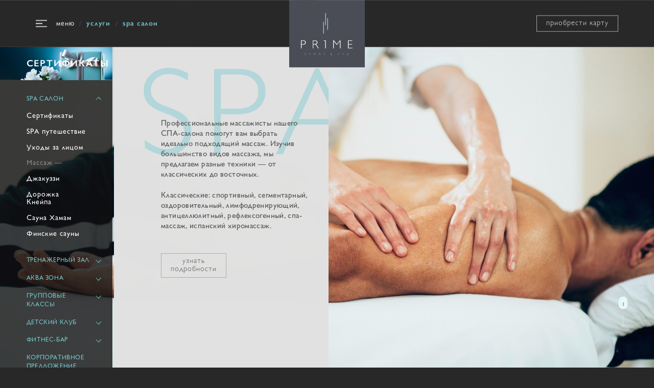

--- FILE ---
content_type: text/html; charset=UTF-8
request_url: https://primesport.pro/service/spa-salon/massaj
body_size: 8910
content:
<!DOCTYPE html>
<html lang="ru-RU">
<head>
    <title>PRIME | Sport &amp; Spa - Массаж</title>
    <meta charset="UTF-8">
    <meta name="viewport" content="target-densitydpi=device-dpi, width=device-width, user-scalable=no">
    <meta http-equiv="X-UA-Compatible" content="IE=edge">
    <meta name="msapplication-TileColor" content="#ffffff">
    <meta name="msapplication-TileImage" content="images/favicon/ms-icon-144x144.png">
    <meta name="theme-color" content="#ffffff">
    <meta name="csrf-param" content="_csrf-frontend">
    <meta name="csrf-token" content="YI1jspgBeNZMll9NkQNOoBt_fXbGz02v3b-miKKPHdAIzyCB-mYdhn_VDhjrRB_4VDU8M621Jd-K_fziy7ZZ_Q==">
    <link rel="icon" type="image/png" sizes="192x192"  href="/images/favicon/android-icon-192x192.png">
    <link rel="icon" type="image/png" sizes="32x32" href="/images/favicon/favicon-32x32.png">
    <link rel="icon" type="image/png" sizes="96x96" href="/images/favicon/favicon-96x96.png">
    <link rel="icon" type="image/png" sizes="16x16" href="/images/favicon/favicon-16x16.png">
    <link rel="manifest" href="images/favicon/manifest.json">
    <style>
        .on-load{overflow:hidden;}
        .on-load .preloader{
            top:0;
            left:0;
            right:0;
            bottom:0;
            opacity:1;
        }
        .on-load #wrapper,
        .on-load #header,
        .on-load .main-menu{
            opacity:0 !important;
        }
        .preloader{
            position:fixed;
            top:-100%;
            left:-9999px;
            right:9999px;
            bottom:100%;
            opacity:0;
            z-index:100000;
            background:#282828;
            -webkit-transition:all 0s ease .4s, bottom .5s ease, opacity .2s ease .2s;
            -o-transition:all 0s ease .4s, bottom .5s ease, opacity .2s ease .2s;
            transition:all 0s ease .4s, bottom .5s ease, opacity .2s ease .2s;
        }
        .preloader .progressbar{
            position:absolute;
            top:50%;
            left:50%;
            width:26px;
            height:128px;
            margin:0 -5px;
            font-size:0;
            line-height:0;
            letter-spacing:-4px;
            white-space:nowrap;
            -webkit-transform:translate(-50%, -50%);
            -ms-transform:translate(-50%, -50%);
            -o-transform:translate(-50%, -50%);
            transform:translate(-50%, -50%);
        }
        .preloader .progressbar span{
            display:inline-block;
            vertical-align:top;
            letter-spacing:0;
            width:2px;
            height:74px;
            position:relative;
            text-indent:-9999px;
            overflow:hidden;
            background:#464646;
            margin:0 5px;
        }
        .preloader .progressbar span:after{
            position:absolute;
            content:'';
            bottom:0;
            left:0;
            right:0;
            height:0;
            background:#75c4c7;
        }
        .preloader .progressbar span:first-child{margin-top:53px;}
        .preloader .progressbar span:first-child + span + span{margin-top:33px;}
        .preloader .progressbar.loaded span:after{
            height:100%;
            -webkit-transition:height .7s ease;
            -o-transition:height .7s ease;
            transition:height .7s ease;
        }
    </style>
    <link href="/css/all.css?v=1.6" rel="stylesheet">    <!-- Yandex.Metrika counter -->
<script type="text/javascript" >
    (function (d, w, c) {
        (w[c] = w[c] || []).push(function() {
            try {
                w.yaCounter47455519 = new Ya.Metrika2({
                    id:47455519,
                    clickmap:true,
                    trackLinks:true,
                    accurateTrackBounce:true,
                    webvisor:true,
                    trackHash:true,
                    ecommerce:"dataLayer"
                });
            } catch(e) { }
        });

        var n = d.getElementsByTagName("script")[0],
            s = d.createElement("script"),
            f = function () { n.parentNode.insertBefore(s, n); };
        s.type = "text/javascript";
        s.async = true;
        s.src = "https://mc.yandex.ru/metrika/tag.js";

        if (w.opera == "[object Opera]") {
            d.addEventListener("DOMContentLoaded", f, false);
        } else { f(); }
    })(document, window, "yandex_metrika_callbacks2");
</script>
<noscript><div><img src="https://mc.yandex.ru/watch/47455519" style="position:absolute; left:-9999px;" alt="" /></div></noscript>
<!-- /Yandex.Metrika counter -->
<script type="text/javascript">!function(){var t=document.createElement("script");t.type="text/javascript",t.async=!0,t.src='https://vk.com/js/api/openapi.js?169',t.onload=function(){VK.Retargeting.Init("VK-RTRG-1223215-5NVSP"),VK.Retargeting.Hit()},document.head.appendChild(t)}();</script><noscript><img src="https://vk.com/rtrg?p=VK-RTRG-1223215-5NVSP" style="position:fixed; left:-999px;" alt=""/></noscript>

<script>(function(d, w){ w.lp9 = 'gogypu25'; var s = d.createElement('script'); s.async = true; s.src = 'https://lp9.ru/widget/'+w.lp9+'.js?'+Date.now(); s.charset = 'UTF-8'; if (d.head) d.head.appendChild(s); })(document, window);</script>

</head>
<body class="on-load">


    <div class="preloader">
                <span class="progressbar">
                    <span>&nbsp;</span>
                    <span>&nbsp;</span>
                    <span>&nbsp;</span>
                </span>
    </div>
    <script>
        var progresBar = document.querySelector('.preloader .progressbar');
        window.onload = function() {
            progresBar.classList.add('loaded');
            setTimeout(function() {
                document.body.classList.remove('on-load');
            }, 700);
        };
    </script>
<div id="wrapper">
    <div id="fullpage">
        <section class="section">
    <div class="services-section" style="background-image:url(/uploads/sub-service/images/5a332e8fb558a.jpg);">
        <div class="main-menu">
    <nav id="nav">
        <ul>
                                                                            <li >
                    <a href="/about">о клубе</a>
                                    </li>
                                                                            <li class="open">
                    <a href="/service">услуги</a>
                                            <div class="drop">
                            <div class="scroll-cover">
                                <ul>
                                                                                                                    <li class="active-elem">
                                            <a href="/service/sertifikaty/informaciya">
                                                <span class="img" style="background-image:url(/uploads/service/images/65ad22d6266a3.jpg);"></span>
                                                <strong>Сертификаты</strong>                                            </a>
                                        </li>
                                                                                                                                                                                                <li><a href="/service/spa-salon/sertifikaty">SPA салон</a></li>
                                                                                                                    <li><a href="/service/trenajernyy-zal/personalnyy-trening">Тренажерный зал</a></li>
                                                                                                                    <li><a href="/service/akva-zona/uroki-plavaniya">Аква зона</a></li>
                                                                                                                    <li><a href="/service/gruppovye-klassy/personalnyy-trening">Групповые классы</a></li>
                                                                                                                    <li><a href="/service/detskiy-klub/bambini-4-6-let">Детский клуб</a></li>
                                                                                                                    <li><a href="/service/fitnes-bar/sportivnoe-pitanie">Фитнес-бар</a></li>
                                                                                                                    <li><a href="/service/korporativnoe-predlojenie">Корпоративное предложение</a></li>
                                                                    </ul>
                            </div>
                        </div>
                                    </li>
                                                                                                                            <li >
                    <a href="/card">клубные карты</a>
                                    </li>
                                                                            <li >
                    <a href="/schedule">расписание</a>
                                    </li>
                                                                            <li >
                    <a href="/news">новости и акции</a>
                                    </li>
                                                                            <li >
                    <a href="/our-team">команда</a>
                                    </li>
            
        </ul>
    </nav>
    <div class="menu-content">
        <p>
            Ростов-на-Дону, ул. Cуворова, 91 <br> оф 33  <br>    ООО "ПРАЙМ"    ИНН 6163127340                 <a class="map-link" href=" https://yandex.ru/maps/-/CBaoiWRBCD">на карте</a>
        </p>
        <p>
            Понедельник - пятница: 06:30 –&nbsp;23:30 <br> Выходные и праздники: 08:00 –&nbsp;22:00 <br>        </p>
        <p>
            <a class="tel" href="tel:8800500908879612798336"><strong><span class = "roistat-phone">        8 (800) 500-90-88 ,      мессенджер МАХ  +79612798336  ,  Telegram bot    https://t.me/PrimeSportSPA_bot</strong></a> <br>
            <a href="mailto:prime@primesport.pro">prime@primesport.pro</a>
        </p>
    </div>
</div>        <header id="header">
    <div class="container">
        <a href="#" class="burger">
            <span class="burger-ico"><span>&nbsp;</span></span>
            меню
        </a>
                    <ul class="breadcrumbs">
                                    <li>услуги</li>
                                    <li>spa салон</li>
                            </ul>
                <strong class="logo wow fadeIn"><a href="/">PRIME | Sport & Spa</a></strong>
        <div class="btn-holder">
            <a href="/card" class="btn btn-default">
                <span class="hide-on-ms">приобрести карту</span>
                <span class="show-on-ms">карты</span>
            </a>
        </div>
    </div>
</header>

        <aside id="sidebar">
    <div class="sidebar-scroll">
        <ul class="services-list">
                            <li class=" special">
                    <a href="#">
                        <span class="arrow">&nbsp;</span>
                        <strong>Сертификаты</strong>                        <div class="bg" style="background: url(/uploads/service/images/65ad22d642e58.jpg) 50% 50% no-repeat;background-size: cover"></div>
                    </a>
                                            <div class="expanded">
                            <ul>
                                                                                            <li >
                                    <a href="/service/sertifikaty/informaciya">
                                        Информация                                    </a>
                                </li>
                                                                                            <li >
                                    <a href="/service/sertifikaty/spa-programma-den-v-spa">
                                        SPA-программа "День в SPA"                                    </a>
                                </li>
                                                                                            <li >
                                    <a href="/service/sertifikaty/spa-programma-spa-ritual">
                                        SPA-программа "SPA-ритуал"                                    </a>
                                </li>
                                                                                            <li >
                                    <a href="/service/sertifikaty/spa-programma-den-v-prime-sportspa">
                                        SPA-программа "День в Prime Sport&Spa"                                    </a>
                                </li>
                                                                                            <li >
                                    <a href="/service/sertifikaty/spa-programma-idealnaya-garmoniya-dlya-dvoih">
                                        SPA-программа "Идеальная гармония" для двоих                                    </a>
                                </li>
                                                                                            <li >
                                    <a href="/service/sertifikaty/podarochnyy-sertifikat-prime-spa">
                                        Подарочный сертификат Prime SPA                                    </a>
                                </li>
                                                        </ul>
                        </div>
                                    </li>
                                                                                                                                        <li class="open">
                            <a href="#">
                                <span class="arrow">&nbsp;</span>
                                SPA салон                            </a>
                            <div class="expanded">
                                <ul>
                                                                                                                    <li ><a href="/service/spa-salon/sertifikaty">Сертификаты</a></li>
                                                                                                                    <li ><a href="/service/spa-salon/spa-puteshestvie">SPA путешествие</a></li>
                                                                                                                    <li ><a href="/service/spa-salon/uhody-za-licom">Уходы за лицом</a></li>
                                                                                                                    <li class="active"><a href="/service/spa-salon/massaj">Массаж</a></li>
                                                                                                                    <li ><a href="/service/spa-salon/djakuzzi">Джакуззи</a></li>
                                                                                                                    <li ><a href="/service/spa-salon/dorojka-kneypa">Дорожка Кнейпа</a></li>
                                                                                                                    <li ><a href="/service/spa-salon/sauna-hamam">Сауна Хамам</a></li>
                                                                                                                    <li ><a href="/service/spa-salon/finskie-sauny">Финские сауны</a></li>
                                                                    </ul>
                            </div>
                        </li>
                                                                                                                                    <li >
                            <a href="#">
                                <span class="arrow">&nbsp;</span>
                                Тренажерный зал                            </a>
                            <div class="expanded">
                                <ul>
                                                                                                                    <li ><a href="/service/trenajernyy-zal/personalnyy-trening">Персональный тренинг</a></li>
                                                                                                                    <li ><a href="/service/trenajernyy-zal/silovye-trenajery">Силовые тренажеры</a></li>
                                                                                                                    <li ><a href="/service/trenajernyy-zal/kardiozona">Кардиозона</a></li>
                                                                                                                    <li ><a href="/service/trenajernyy-zal/kinesis"> Kinesis</a></li>
                                                                                                                    <li ><a href="/service/trenajernyy-zal/flexability">FLEXability</a></li>
                                                                    </ul>
                            </div>
                        </li>
                                                                                                                                    <li >
                            <a href="#">
                                <span class="arrow">&nbsp;</span>
                                Аква зона                            </a>
                            <div class="expanded">
                                <ul>
                                                                                                                    <li ><a href="/service/akva-zona/uroki-plavaniya">Уроки плавания</a></li>
                                                                                                                    <li ><a href="/service/akva-zona/personalnyy-trening">Персональный тренинг</a></li>
                                                                                                                    <li ><a href="/service/akva-zona/akvaaerobika">Аквааэробика</a></li>
                                                                                                                    <li ><a href="/service/akva-zona/trenirovki-dlya-detey">Тренировки для детей</a></li>
                                                                    </ul>
                            </div>
                        </li>
                                                                                                                                    <li >
                            <a href="#">
                                <span class="arrow">&nbsp;</span>
                                Групповые классы                            </a>
                            <div class="expanded">
                                <ul>
                                                                                                                    <li ><a href="/service/gruppovye-klassy/personalnyy-trening">Персональный тренинг</a></li>
                                                                                                                    <li ><a href="/service/gruppovye-klassy/aerobnye-programmy">Аэробные программы</a></li>
                                                                                                                    <li ><a href="/service/gruppovye-klassy/silovye-klassy">Силовые классы</a></li>
                                                                                                                    <li ><a href="/service/gruppovye-klassy/tancevalnye-klassy">Танцевальные классы</a></li>
                                                                                                                    <li ><a href="/service/gruppovye-klassy/funkcionalnyy-trening">Функциональный тренинг</a></li>
                                                                                                                    <li ><a href="/service/gruppovye-klassy/klass-mind--body">Класс Mind & Body</a></li>
                                                                                                                    <li ><a href="/service/gruppovye-klassy/boevye-iskusstva">Боевые искусства</a></li>
                                                                                                                    <li ><a href="/service/gruppovye-klassy/cycle">Cycle</a></li>
                                                                    </ul>
                            </div>
                        </li>
                                                                                                                                    <li >
                            <a href="#">
                                <span class="arrow">&nbsp;</span>
                                Детский клуб                            </a>
                            <div class="expanded">
                                <ul>
                                                                                                                    <li ><a href="/service/detskiy-klub/bambini-4-6-let">Bambini: 4-6 лет</a></li>
                                                                                                                    <li ><a href="/service/detskiy-klub/juniores-6-9-let">Juniores: 6-9 лет</a></li>
                                                                                                                    <li ><a href="/service/detskiy-klub/genio-10-13-let">Genio: 10-13 лет</a></li>
                                                                    </ul>
                            </div>
                        </li>
                                                                                                                                    <li >
                            <a href="#">
                                <span class="arrow">&nbsp;</span>
                                Фитнес-бар                            </a>
                            <div class="expanded">
                                <ul>
                                                                                                                    <li ><a href="/service/fitnes-bar/sportivnoe-pitanie">Спортивное питание</a></li>
                                                                                                                    <li ><a href="/service/fitnes-bar/detoks-menyu">Детокс-меню</a></li>
                                                                    </ul>
                            </div>
                        </li>
                                                                                                                                    <li ><a href="/service/korporativnoe-predlojenie">Корпоративное предложение</a></li>
                                                        </ul>
    </div>
</aside>        <div class="clear-content">
    <div class="service-info-content">
        <div class="scroll-inner">
            <h1 class="font-lg">SPA</h1>
            <p>Профессиональные массажисты нашего СПА-салона&nbsp;помогут вам выбрать идеально подходящий массаж. Изучив большинство видов массажа, мы предлагаем разные техники &mdash; от классических до восточных.</p>

<p>Классические: спортивный, сегментарный, оздоровительный, лимфодренирующий, антицеллюлитный, рефлексогенный, спа-массаж, испанский хиромассаж.</p>
            <div class="btn-holder">
                <a href="#" data-sub-service="5" data-service="2" class="btn btn-default_gray open-service-callback-popup">узнать<br>подробности</a>
            </div>
        </div>
        <div class="service-info-visual">
            <img src="/uploads/sub-service/images/5a332e8fb558a.jpg" alt="image description">
        </div>
    </div>
</div>
<a href="#anchor" class="btn-scroll"><span>Вниз</span></a>    </div>
</section>
        <section class="section fp-auto-height">
                                        <div class="map-block">
    <div class="content">
        <span class="top-line">&nbsp;</span>
        <span class="logo-ico">&nbsp;</span>
        <span class="bottom-line"><span>&nbsp;</span></span>
        <div class="col-row">
            <div class="col l-6 m-12">
                <p>
                    Ростов-на-Дону, ул. Cуворова, 91 <br> оф 33  <br>    ООО "ПРАЙМ"    ИНН 6163127340                         <a class="tel" href="tel:8800500908879612798336"><strong></strong></a>
                </p>
            </div>
            <div class="col l-6 m-12">
                <p>
                    Понедельник - пятница: 06:30 –&nbsp;23:30 <br> Выходные и праздники: 08:00 –&nbsp;22:00 <br>                    <a href="mailto:prime@primesport.pro">prime@primesport.pro</a>
                </p>
            </div>
        </div>
    </div>
</div>                        <footer id="footer">
    <span class="copyright">© PRIME SPORT&SPA, 2022</span>
    <ul class="footer-list">
                    <li><a href="/uploads/footer-link/files/Публичная Оферта ООО Прайм.pdf?download=1">Договор оферты</a></li>
                    <li><a href="/uploads/footer-link/files/Согласие на обработку персональных данных и получение рекламной информации для сайта_ООО Прайм.pdf?download=1">Согласие на получение рекламной информации</a></li>
                    <li><a href="/uploads/footer-link/files/Регламент турнира по настольному теннису Prime 2025.pdf?download=1">Положение о проведении соревнований </a></li>
                    <li><a href="/uploads/footer-link/files/fcd521bd-a8fd-4390-9f69-9b2444d41c28.pdf?download=1">Согласие на обработку персональных данных </a></li>
                    <li><a href="/uploads/footer-link/files/Информация и условия сервиса Плати частями от Сбербанка.pdf?download=1">Информация и условия  сервиса "Плати частями"</a></li>
                    <li><a href="/uploads/footer-link/files/aec02b5e-cf37-484f-adfc-4465a5c001f4.pdf?download=1">Политика обработки персональных данных</a></li>
            </ul>
    <div class="col-row">
        <div class="col l-6 m-12">
            <ul class="apps-list">
                <li><a class="gp" style="background-image: /uploads/settings/files/gp-ico.jpg" href="https://play.google.com/store/apps/details?id=me.fitcloud.app.primesport.android">Google play</a></li>
                <li><a class="as" style="background-image: /uploads/settings/files/as-ico.jpg" href="https://itunes.apple.com/ru/app/prime/id910475830?ls=1&mt=8">App store</a></li>
            </ul>
        </div>
        <div class="col l-6 m-12">
            <ul class="socials">
                <li>
                    <a class="vk" href="https://vk.com/prime_sport_spa">
                        <svg xmlns="http://www.w3.org/2000/svg" xmlns:xlink="http://www.w3.org/1999/xlink" style="enable-background:new 0 0 24 14;" version="1.1" viewBox="0 0 24 14" x="0px" y="0px" xml:space="preserve">
												<path d="M11.8,13.8h1.4c0,0,0.4,0,0.7-0.3c0.2-0.2,0.2-0.6,0.2-0.6s0-1.9,0.9-2.2              c0.9-0.3,2,1.9,3.2,2.7c0.9,0.6,1.6,0.5,1.6,0.5l3.2,0c0,0,1.7-0.1,0.9-1.4c-0.1-0.1-0.5-1-2.4-2.7c-2-1.9-1.7-1.6,0.7-4.8              c1.5-2,2.1-3.1,1.9-3.7c-0.2-0.5-1.3-0.4-1.3-0.4l-3.6,0c0,0-0.3,0-0.5,0.1c-0.2,0.1-0.3,0.4-0.3,0.4S17.7,2.8,17,4.1              c-1.6,2.7-2.2,2.9-2.5,2.7C13.9,6.4,14,5.2,14,4.4c0-2.6,0.4-3.7-0.8-4c-0.4-0.1-0.7-0.2-1.7-0.2c-1.3,0-2.4,0-3,0.3              C8.2,0.7,7.9,1.2,8.1,1.2c0.2,0,0.8,0.1,1.1,0.5c0.4,0.5,0.4,1.6,0.4,1.6S9.7,6.4,9,6.8C8.5,7.1,7.8,6.6,6.4,4.1              C5.7,2.8,5.1,1.4,5.1,1.4S5,1.2,4.8,1C4.6,0.9,4.3,0.8,4.3,0.8l-3.4,0c0,0-0.5,0-0.7,0.2c-0.2,0.2,0,0.6,0,0.6s2.7,6.2,5.7,9.4              C8.6,14,11.8,13.8,11.8,13.8L11.8,13.8L11.8,13.8z" id="vk_x5F_alt_4_"></path>
											</svg>                    </a>
                </li>
                <!--
                <li>
                    <a class="facebook" href="">
                                            </a>
                </li>
                <li>
                    <a class="instagram" href="">
                                            </a>
                </li>
                -->
                <li>
                    <a class="vimeo" href="https://vimeo.com/primesport">
                        <svg xmlns="http://www.w3.org/2000/svg" xmlns:xlink="http://www.w3.org/1999/xlink" style="enable-background:new 0 0 23 19;" version="1.1" viewBox="0 0 23 19" x="0px" y="0px" xml:space="preserve">
												<g>
                                                    <path d="M19.6,0.3c2.2,0.1,3.3,1.3,3.3,3.8c0,0.2,0,0.3,0,0.5c-0.1,2.1-1.7,4.9-4.7,8.5c-3.1,3.8-5.7,5.7-7.9,5.7               c-1.3,0-2.5-1.2-3.4-3.5l-0.9-3.2L5.1,9C4.4,6.7,3.7,5.5,2.9,5.5c-0.2,0-0.8,0.3-1.8,1L0.1,5.2l1.7-1.4l1.7-1.4               C4.9,1.3,6,0.6,6.8,0.5c0.1,0,0.2,0,0.3,0c1.6,0,2.6,1.1,3,3.4c0.2,1.3,0.4,2.4,0.5,3.2c0.1,0.8,0.3,1.4,0.4,1.7               c0.5,2.2,1.1,3.2,1.7,3.3c0.5,0,1.2-0.7,2.2-2.1c1-1.4,1.5-2.5,1.5-3.2c0-0.1,0-0.3,0-0.4c0-0.9-0.5-1.4-1.6-1.4               c-0.5,0-1.1,0.1-1.7,0.3c1.1-3.3,3.1-5,6.2-5H19.6z M19.6,0.3"></path>
                                                </g>
											</svg>                    </a>
                </li>
            </ul>
        </div>
    </div>
    <div class="dev"><a href="http://wbranding.ru/service/digital.html" target="_blank">Made in W digital</a></div>
</footer>        </section>
    </div>
</div>
<!-- Вызов попапа: -->
<!-- 1. $('#callback-popup').popup('show'); -->
<!-- 2. Класс 'open-callback-popup' на элемент, который будет его открывать -->
<div class="popup-holder" id="card-callback-popup" style="display: none">   <!-- style="display:none;" добавить чтобы скрыть по умолчанию-->
    <div class="bg">&nbsp;</div>
    <div class="popup">
        <a href="#" class="close-popup"><span>x</span></a>
        <h2>СВЯЖИТЕСЬ СО МНОЙ</h2>
        <form data-form-name="CardForm" action="/form/card" method="post" class="default-form ajax-form">
            <input type="hidden" name="_csrf-frontend" value="YI1jspgBeNZMll9NkQNOoBt_fXbGz02v3b-miKKPHdAIzyCB-mYdhn_VDhjrRB_4VDU8M621Jd-K_fziy7ZZ_Q==">
            <input type="hidden" class="form_card" name="CardForm[card_id]" value="">
            <fieldset>
                <div class="form-row">
                    <input type="text" id="" class="text" name="CardForm[name]" placeholder="Имя и фамилия" required>
                </div>
                <div class="form-row">
                    <input type="tel" class="text tel" name="CardForm[phone]" placeholder="Телефон" required>
                </div>
                <div class="form-row">
                    <input type="email" class="text" name="CardForm[email]" placeholder="E-mail" required>
                </div>

                <div class="info-text">
                    <div class="form-row field-customer-privacy_policy required">
                        <input type="hidden" name="CardForm[privacy_policy]" value="0">
                        <label>
                            <input type="checkbox" id="customer-privacy_policy" name="CardForm[privacy_policy]" value="1" checked="" aria-required="true" required> согласен на обработку <a href="/uploads/footer-link/files/fcd521bd-a8fd-4390-9f69-9b2444d41c28.pdf?download=1">персональных данных</a>
                        </label>
                        <div class="help-block"></div>
                    </div>
                    <div class="form-row field-customer-is_promo_agree">
                        <input type="hidden" name="CardForm[is_promo_agree]" value="0">
                        <label>
                            <input type="checkbox" id="customer-is_promo_agree" name="CardForm[is_promo_agree]" value="1" checked=""> согласен на получение <a href="/uploads/footer-link/files/Согласие на обработку персональных данных и получение рекламной информации для сайта_ООО Прайм.pdf?download=1">информации об акциях</a>
                        </label>
                        <div class="help-block"></div>
                    </div>

                    <span class="info">Нажимая кнопку “перезвоните мне”, вы соглашаетесь с <a href="/uploads/footer-link/files/aec02b5e-cf37-484f-adfc-4465a5c001f4.pdf?download=1">условиями обработки персональных данных</a>.</span>
                </div>

                <div class="submit-row">
                    <button type="submit" class="btn btn-subsidiary"><span>перезвоните мне</span></button>
                </div>
            </fieldset>
            <div class="form-result"></div>
        </form>
    </div>
</div>
<div class="popup-holder" id="direction-event-callback-popup" style="display: none">   <!-- style="display:none;" добавить чтобы скрыть по умолчанию-->
    <div class="bg">&nbsp;</div>
    <div class="popup">
        <a href="#" class="close-popup"><span>x</span></a>
        <h2>СВЯЖИТЕСЬ СО МНОЙ</h2>
        <form data-form-name="DirectionEventForm" action="/form/direction-event" method="post" class="default-form ajax-form">
            <input type="hidden" name="_csrf-frontend" value="YI1jspgBeNZMll9NkQNOoBt_fXbGz02v3b-miKKPHdAIzyCB-mYdhn_VDhjrRB_4VDU8M621Jd-K_fziy7ZZ_Q==">
            <input type="hidden" class="form_event" name="DirectionEventForm[direction_event_id]" value="">
            <fieldset>
                <div class="form-row">
                    <input type="text" id="" class="text" name="DirectionEventForm[name]" placeholder="Имя и фамилия" required>
                </div>
                <div class="form-row">
                    <input type="tel" class="text tel" name="DirectionEventForm[phone]" placeholder="Телефон" required>
                </div>
                <div class="form-row">
                    <input type="email" class="text" name="DirectionEventForm[email]" placeholder="E-mail" required>
                </div>

                <div class="info-text">
                    <div class="form-row field-customer-privacy_policy required">
                        <input type="hidden" name="DirectionEventForm[privacy_policy]" value="0">
                        <label>
                            <input type="checkbox" id="customer-privacy_policy" name="DirectionEventForm[privacy_policy]" value="1" checked="" aria-required="true" required> согласен на обработку <a href="/uploads/footer-link/files/fcd521bd-a8fd-4390-9f69-9b2444d41c28.pdf?download=1">персональных данных</a>
                        </label>
                        <div class="help-block"></div>
                    </div>
                    <div class="form-row field-customer-is_promo_agree">
                        <input type="hidden" name="DirectionEventForm[is_promo_agree]" value="0">
                        <label>
                            <input type="checkbox" id="customer-is_promo_agree" name="DirectionEventForm[is_promo_agree]" value="1" checked=""> согласен на получение <a href="/uploads/footer-link/files/Согласие на обработку персональных данных и получение рекламной информации для сайта_ООО Прайм.pdf?download=1">информации об акциях</a>
                        </label>
                        <div class="help-block"></div>
                    </div>

                    <span class="info">Нажимая кнопку “перезвоните мне”, вы соглашаетесь с <a href="/uploads/footer-link/files/aec02b5e-cf37-484f-adfc-4465a5c001f4.pdf?download=1">условиями обработки персональных данных</a>.</span>
                </div>

                <div class="submit-row">
                    <button type="submit" class="btn btn-subsidiary"><span>перезвоните мне</span></button>
                </div>
            </fieldset>
            <div class="form-result"></div>
        </form>
    </div>
</div>
<div class="popup-holder" id="service-callback-popup" style="display: none">   <!-- style="display:none;" добавить чтобы скрыть по умолчанию-->
    <div class="bg">&nbsp;</div>
    <div class="popup">
        <a href="#" class="close-popup"><span>x</span></a>
        <h2>СВЯЖИТЕСЬ СО МНОЙ</h2>
        <form data-form-name="ServiceForm" action="/form/service" method="post" class="default-form ajax-form">
            <input type="hidden" name="_csrf-frontend" value="YI1jspgBeNZMll9NkQNOoBt_fXbGz02v3b-miKKPHdAIzyCB-mYdhn_VDhjrRB_4VDU8M621Jd-K_fziy7ZZ_Q==">
            <input type="hidden" class="form_service" name="ServiceForm[service_id]" value="">
            <input type="hidden" class="form_sub_service" name="ServiceForm[sub_service_id]" value="">
            <fieldset>
                <div class="form-row">
                    <input type="text" class="text" name="ServiceForm[name]" placeholder="Имя и фамилия" required>
                </div>
                <div class="form-row">
                    <input type="tel" class="text tel" name="ServiceForm[phone]" placeholder="Телефон" required>
                </div>

                <div class="info-text">
                    <div class="form-row field-customer-privacy_policy required">
                        <input type="hidden" name="ServiceForm[privacy_policy]" value="0">
                        <label>
                            <input type="checkbox" id="customer-privacy_policy" name="ServiceForm[privacy_policy]" value="1" checked="" aria-required="true" required> согласен на обработку <a href="/uploads/footer-link/files/fcd521bd-a8fd-4390-9f69-9b2444d41c28.pdf?download=1">персональных данных</a>
                        </label>
                        <div class="help-block"></div>
                    </div>
                    <div class="form-row field-customer-is_promo_agree">
                        <input type="hidden" name="ServiceForm[is_promo_agree]" value="0">
                        <label>
                            <input type="checkbox" id="customer-is_promo_agree" name="ServiceForm[is_promo_agree]" value="1" checked=""> согласен на получение <a href="/uploads/footer-link/files/Согласие на обработку персональных данных и получение рекламной информации для сайта_ООО Прайм.pdf?download=1">информации об акциях</a>
                        </label>
                        <div class="help-block"></div>
                    </div>

                    <span class="info">Нажимая кнопку “перезвоните мне”, вы соглашаетесь с <a href="/uploads/footer-link/files/aec02b5e-cf37-484f-adfc-4465a5c001f4.pdf?download=1">условиями обработки персональных данных</a>.</span>
                </div>

                <div class="submit-row">
                    <button type="submit" class="btn btn-subsidiary"><span>перезвоните мне</span></button>
                </div>
            </fieldset>
            <div class="form-result"></div>
        </form>
    </div>
</div><span class="resolution-tablet">&nbsp;</span>
<span class="resolution-mobile">&nbsp;</span>
  <script src="https://www.youtube.com/iframe_api"></script>
<script src="/js/all.js?v=1.6"></script></body>
</html>


--- FILE ---
content_type: text/css
request_url: https://primesport.pro/css/all.css?v=1.6
body_size: 178834
content:
@charset"UTF-8";
@font-face {
    font-family: 'GillSans';
    src: url("../fonts/GillSansC.eot?#iefix") format("embedded-opentype"), url("../fonts/GillSansC.otf") format("opentype"), url("../fonts/GillSansC.woff") format("woff"), url("../fonts/GillSansC.ttf") format("truetype"), url("../fonts/GillSansC.svg#GillSansC") format("svg");
    font-weight: normal;
    font-style: normal
}

@font-face {
    font-family: 'GillSans';
    src: url("../fonts/GillSans-SemiBold.eot?#iefix") format("embedded-opentype"), url("../fonts/GillSans-SemiBold.woff") format("woff"), url("../fonts/GillSans-SemiBold.ttf") format("truetype"), url("../fonts/GillSans-SemiBold.svg#GillSans-SemiBold") format("svg");
    font-weight: 500;
    font-style: normal
}

@font-face {
    font-family: 'GillSans';
    src: url("../fonts/GillSansLightC.eot?#iefix") format("embedded-opentype"), url("../fonts/GillSansLightC.otf") format("opentype"), url("../fonts/GillSansLightC.woff") format("woff"), url("../fonts/GillSansLightC.ttf") format("truetype"), url("../fonts/GillSansLightC.svg#GillSansLightC") format("svg");
    font-weight: 300;
    font-style: normal
}

@font-face {
    font-family: 'GillSans';
    src: url("../fonts/GillSansC-Italic.eot?#iefix") format("embedded-opentype"), url("../fonts/GillSansC-Italic.otf") format("opentype"), url("../fonts/GillSansC-Italic.woff") format("woff"), url("../fonts/GillSansC-Italic.ttf") format("truetype"), url("../fonts/GillSansC-Italic.svg#GillSansC-Italic") format("svg");
    font-weight: normal;
    font-style: italic
}

@font-face {
    font-family: 'GillSans';
    src: url("../fonts/GillSansC-Bold.eot?#iefix") format("embedded-opentype"), url("../fonts/GillSansC-Bold.otf") format("opentype"), url("../fonts/GillSansC-Bold.woff") format("woff"), url("../fonts/GillSansC-Bold.ttf") format("truetype"), url("../fonts/GillSansC-Bold.svg#GillSansC-Bold") format("svg");
    font-weight: bold;
    font-style: normal
}

.fp-enabled body,
html.fp-enabled {
    margin: 0;
    padding: 0;
    overflow: hidden;
    -webkit-tap-highlight-color: transparent
}

.fp-section {
    position: relative;
    -webkit-box-sizing: border-box;
    -moz-box-sizing: border-box;
    box-sizing: border-box
}

.fp-slide {
    float: left
}

.fp-slide,
.fp-slidesContainer {
    height: 100%;
    display: block
}

.fp-slides {
    z-index: 1;
    height: 100%;
    overflow: hidden;
    position: relative;
    -webkit-transition: all 0.3s ease-out;
    -o-transition: all 0.3s ease-out;
    transition: all 0.3s ease-out
}

.fp-section.fp-table,
.fp-slide.fp-table {
    display: table;
    table-layout: fixed;
    width: 100%
}

.fp-tableCell {
    display: table-cell;
    vertical-align: middle;
    width: 100%;
    height: 100%
}

.fp-slidesContainer {
    float: left;
    position: relative
}

.fp-controlArrow {
    -webkit-user-select: none;
    -moz-user-select: none;
    -khtml-user-select: none;
    -ms-user-select: none;
    position: absolute;
    z-index: 4;
    top: 50%;
    cursor: pointer;
    width: 0;
    height: 0;
    border-style: solid;
    margin-top: -38px;
    -webkit-transform: translate3d(0, 0, 0);
    -ms-transform: translate3d(0, 0, 0);
    transform: translate3d(0, 0, 0)
}

.fp-controlArrow.fp-prev {
    left: 15px;
    width: 0;
    border-width: 38.5px 34px 38.5px 0;
    border-color: transparent #fff transparent transparent
}

.fp-controlArrow.fp-next {
    right: 15px;
    border-width: 38.5px 0 38.5px 34px;
    border-color: transparent transparent transparent #fff
}

.fp-scrollable {
    overflow: hidden;
    position: relative
}

.fp-scroller {
    overflow: hidden
}

.iScrollIndicator {
    border: 0!important
}

.fp-notransition {
    -webkit-transition: none!important;
    -o-transition: none!important;
    transition: none!important
}

#fp-nav {
    position: fixed;
    z-index: 100;
    margin-top: -32px;
    top: 50%;
    opacity: 1;
    -webkit-transform: translate3d(0, 0, 0)
}

#fp-nav.right {
    right: 17px
}

#fp-nav.left {
    left: 17px
}

.fp-slidesNav {
    position: absolute;
    z-index: 4;
    opacity: 1;
    -webkit-transform: translate3d(0, 0, 0);
    -ms-transform: translate3d(0, 0, 0);
    transform: translate3d(0, 0, 0);
    left: 0!important;
    right: 0;
    margin: 0 auto!important !important
}

.fp-slidesNav.bottom {
    bottom: 17px
}

.fp-slidesNav.top {
    top: 17px
}

#fp-nav ul,
.fp-slidesNav ul {
    margin: 0;
    padding: 0
}

#fp-nav ul li,
.fp-slidesNav ul li {
    display: block;
    width: 14px;
    height: 13px;
    margin: 7px;
    position: relative
}

.fp-slidesNav ul li {
    display: inline-block
}

#fp-nav ul li a,
.fp-slidesNav ul li a {
    display: block;
    position: relative;
    z-index: 1;
    width: 100%;
    height: 100%;
    cursor: pointer;
    text-decoration: none
}

#fp-nav ul li a.active span,
#fp-nav ul li:hover a.active span,
.fp-slidesNav ul li a.active span,
.fp-slidesNav ul li:hover a.active span {
    height: 12px;
    width: 12px;
    margin: -6px 0 0 -6px;
    border-radius: 100%
}

#fp-nav ul li a span,
.fp-slidesNav ul li a span {
    border-radius: 50%;
    position: absolute;
    z-index: 1;
    height: 4px;
    width: 4px;
    border: 0;
    background: #333;
    left: 50%;
    top: 50%;
    margin: -2px 0 0 -2px;
    -webkit-transition: all 0.1s ease-in-out;
    -moz-transition: all 0.1s ease-in-out;
    -o-transition: all 0.1s ease-in-out;
    transition: all 0.1s ease-in-out
}

#fp-nav ul li:hover a span,
.fp-slidesNav ul li:hover a span {
    width: 10px;
    height: 10px;
    margin: -5px 0 0 -5px
}

#fp-nav ul li .fp-tooltip {
    position: absolute;
    top: -2px;
    color: #fff;
    font-size: 14px;
    font-family: arial, helvetica, sans-serif;
    white-space: nowrap;
    max-width: 220px;
    overflow: hidden;
    display: block;
    opacity: 0;
    width: 0;
    cursor: pointer
}

#fp-nav ul li:hover .fp-tooltip,
#fp-nav.fp-show-active a.active+.fp-tooltip {
    -webkit-transition: opacity 0.2s ease-in;
    -o-transition: opacity 0.2s ease-in;
    transition: opacity 0.2s ease-in;
    width: auto;
    opacity: 1
}

#fp-nav ul li .fp-tooltip.right {
    right: 20px
}

#fp-nav ul li .fp-tooltip.left {
    left: 20px
}

.fp-auto-height .fp-slide,
.fp-auto-height .fp-tableCell,
.fp-auto-height.fp-section {
    height: auto!important
}

.fp-responsive .fp-auto-height-responsive .fp-slide,
.fp-responsive .fp-auto-height-responsive .fp-tableCell,
.fp-responsive .fp-auto-height-responsive.fp-section {
    height: auto!important
}

html {
    height: 100%;
    -webkit-text-size-adjust: none;
    -webkit-font-smoothing: antialiased
}

@media only screen and (max-width:1023px) {
    html {
        font-size: 77.5758%!important
    }
}

@media only screen and (max-height:600px) {
    html {
        font-size: 77.5758%!important
    }
}

body {
    font-family: "GillSans", Arial, Helvetica, sans-serif;
    font-size: 16px;
    line-height: 1.375;
    color: #d7d7d7;
    background: #282828;
    margin: 0;
    padding: 0;
    min-width: 320px;
    letter-spacing: 0.03em;
    height: auto!important
}

@media only screen and (max-width:1023px) {
    body {
        font-size: 14px
    }
}

@media only screen and (max-width:767px) {
    body {
        font-size: 12px;
        line-height: 1.2683
    }
}

article,
aside,
figure,
footer,
header,
menu,
nav,
section {
    display: block
}

img {
    border: none
}

*,
:after,
:before {
    outline: none;
    -webkit-box-sizing: border-box;
    box-sizing: border-box
}

a {
    color: inherit;
    text-decoration: underline;
    -webkit-transition: color 0.35s ease;
    -o-transition: color 0.35s ease;
    transition: color 0.35s ease
}

a:hover {
    text-decoration: none
}

.resolution-mobile,
.resolution-tablet {
    display: none;
    position: absolute;
    top: -9999px;
    left: -9999px
}

@media only screen and (max-width:1023px) {
    .resolution-tablet {
        display: block
    }
}

@media only screen and (max-width:767px) {
    .resolution-mobile {
        display: block
    }
}

.clear:after {
    content: '';
    clear: both;
    display: block
}

.pull-left {
    float: left
}

.pull-right {
    float: right
}

.h1,
.h2,
.h3,
.h4,
.h5,
h1,
h2,
h3,
h4,
h5 {
    line-height: 1.2
}

.h1,
h1 {
    font-size: 75px;
    font-weight: 300
}

@media only screen and (max-width:1023px) {
    .h1,
    h1 {
        font-size: 50px
    }
}

@media only screen and (max-width:767px) {
    .h1,
    h1 {
        font-size: 40px
    }
}

.h2,
h2 {
    font-size: 45px;
    margin: 0 0 19px;
    font-weight: 500
}

@media only screen and (max-width:767px) {
    .h2,
    h2 {
        font-size: 25px
    }
}

.h3,
h3 {
    font-size: 20px;
    font-weight: bold;
    margin: 0 0 31px
}

.h4,
h4 {
    font-size: 18px;
    margin: 0 0 17px;
    font-weight: 500;
    letter-spacing: 0.02em
}

.h5,
h5 {
    font-size: 14px;
    line-height: 20px;
    margin: 0 0 22px;
    font-weight: bold;
    letter-spacing: 0.02em
}

p {
    margin: 0 0 22px
}

@media only screen and (max-width:1023px) {
    p {
        margin-bottom: 19px
    }
}

@media only screen and (max-width:767px) {
    p {
        margin-bottom: 15px
    }
}

#wrapper {
    overflow: hidden;
    height: 100%
}

.col-row {
    margin-left: -20px;
    margin-right: -20px
}

.col-row:after {
    content: '';
    clear: both;
    display: block
}

.col-row > .col {
    float: left;
    padding-left: 20px;
    padding-right: 20px
}

.col-row > .col.l-1 {
    width: 8.33%
}

.col-row > .col.l-2 {
    width: 16.66%
}

.col-row > .col.l-3 {
    width: 25%
}

.col-row > .col.l-4 {
    width: 33.3%
}

.col-row > .col.l-5 {
    width: 41.66%
}

.col-row > .col.l-6 {
    width: 50%
}

.col-row > .col.l-7 {
    width: 58.33%
}

.col-row > .col.l-8 {
    width: 66.66%
}

.col-row > .col.l-9 {
    width: 75%
}

.col-row > .col.l-10 {
    width: 83.33%
}

.col-row > .col.l-11 {
    width: 91.66%
}

.col-row > .col.l-12 {
    width: 100%
}

@media only screen and (max-width:1023px) {
    .col-row > .col.t-1 {
        width: 8.33%
    }
    .col-row > .col.t-2 {
        width: 16.66%
    }
    .col-row > .col.t-3 {
        width: 25%
    }
    .col-row > .col.t-4 {
        width: 33.3%
    }
    .col-row > .col.t-5 {
        width: 41.66%
    }
    .col-row > .col.t-6 {
        width: 50%
    }
    .col-row > .col.t-7 {
        width: 58.33%
    }
    .col-row > .col.t-8 {
        width: 66.66%
    }
    .col-row > .col.t-9 {
        width: 75%
    }
    .col-row > .col.t-10 {
        width: 83.33%
    }
    .col-row > .col.t-11 {
        width: 91.66%
    }
    .col-row > .col.t-12 {
        width: 100%
    }
}

@media only screen and (max-width:767px) {
    .col-row > .col.m-1 {
        width: 8.33%
    }
    .col-row > .col.m-2 {
        width: 16.66%
    }
    .col-row > .col.m-3 {
        width: 25%
    }
    .col-row > .col.m-4 {
        width: 33.3%
    }
    .col-row > .col.m-5 {
        width: 41.66%
    }
    .col-row > .col.m-6 {
        width: 50%
    }
    .col-row > .col.m-7 {
        width: 58.33%
    }
    .col-row > .col.m-8 {
        width: 66.66%
    }
    .col-row > .col.m-9 {
        width: 75%
    }
    .col-row > .col.m-10 {
        width: 83.33%
    }
    .col-row > .col.m-11 {
        width: 91.66%
    }
    .col-row > .col.m-12 {
        width: 100%
    }
}

.show-on-mobile {
    position: absolute;
    top: -9999px;
    left: -9999px;
    right: 9999px;
    bottom: 9999px;
    opacity: 0;
    display: none
}

@media only screen and (max-width:767px) {
    .show-on-mobile {
        position: static;
        top: auto;
        left: auto;
        right: auto;
        bottom: auto;
        opacity: 1;
        display: block
    }
}

@media only screen and (max-width:767px) {
    .hide-on-mobile {
        position: absolute!important;
        top: -9999px!important;
        left: -9999px!important;
        right: 9999px!important;
        bottom: 9999px!important;
        opacity: 0
    }
}

.show-on-ms {
    position: absolute;
    top: -9999px;
    left: -9999px;
    right: 9999px;
    bottom: 9999px;
    opacity: 0
}

@media only screen and (max-width:480px) {
    .show-on-ms {
        position: static;
        top: auto;
        left: auto;
        right: auto;
        bottom: auto;
        opacity: 1
    }
}

@media only screen and (max-width:480px) {
    .hide-on-ms {
        position: absolute!important;
        top: -9999px!important;
        left: -9999px!important;
        right: 9999px!important;
        bottom: 9999px!important;
        opacity: 0
    }
}

.btn {
    border: none;
    display: inline-block;
    vertical-align: middle;
    padding: 7px 19px 8px;
    text-align: center;
    cursor: pointer;
    height: auto;
    min-height: 0;
    position: relative;
    z-index: 10;
    font-size: 15px;
    line-height: 1.2;
    font-weight: 300;
    letter-spacing: 0.07em;
    margin: 0;
    font-family: "GillSans", Arial, Helvetica, sans-serif;
    text-decoration: none;
    -webkit-transition: all 0.35s ease;
    -o-transition: all 0.35s ease;
    transition: all 0.35s ease;
    -webkit-border-radius: 0;
    -webkit-appearance: none
}

.btn:active {
    -webkit-transform: scale(0.95);
    -ms-transform: scale(0.95);
    transform: scale(0.95)
}

@media only screen and (max-width:767px) {
    .btn {
        font-size: 12px;
        padding: 1px 9px 2px
    }
}

.btn-default {
    color: #fff;
    background: none;
    border: 1px solid #acacac
}

.btn-default:hover {
    background: #75c4c7;
    border-color: #75c4c7
}

.btn-default_gray {
    color: #464646;
    background: none;
    border: 1px solid #acacac
}

.btn-default_gray:hover {
    color: #fff;
    background: #75c4c7;
    border-color: #75c4c7
}

.btn-subsidiary {
    color: #fff;
    background: #00aebc;
    border-color: #00aebc;
}

.btn-subsidiary:hover {
    color: #00aebc;
    background: none;
    border: 1px solid #00aebc;
}

.slick-list,
.slick-slide {
    overflow: hidden
}

.slick-slide {
    float: left;
    position: relative;
}
.slick-slide iframe {
    position: absolute;
    left:0;
    top: 0;
    width: 100%;
    height: 100%;
    z-index: 1;
}
.slick-slide:after {
    height: 100%;
    filter: progid:DXImageTransform.Microsoft.gradient(startColorStr='#33000000', endColorstr='#66000000');
    opacity: 1;
    width: 100%;
    position: absolute;
    top: 0;
    left: 0;
    z-index: 10;
}
.tab-body {
    position: relative
}

.tab {
    position: absolute;
    top: -9999px;
    left: -9999px;
    width: 100%;
    height: 100%;
    opacity: 0;
    -webkit-transform: rotateY(-90deg);
    transform: rotateY(-90deg);
    -webkit-transition: all 0s linear 0.35s, -webkit-transform 0.35s linear;
    transition: all 0s linear 0.35s, -webkit-transform 0.35s linear;
    -o-transition: all 0s linear 0.35s, transform 0.35s linear;
    transition: all 0s linear 0.35s, transform 0.35s linear;
    transition: all 0s linear 0.35s, transform 0.35s linear, -webkit-transform 0.35s linear
}

.tab.active {
    position: relative;
    top: 0;
    left: 0;
    opacity: 1;
    z-index: 10;
    -webkit-transform: rotateY(0);
    transform: rotateY(0);
    -webkit-transition: -webkit-transform 0.35s linear 0.35s;
    transition: -webkit-transform 0.35s linear 0.35s;
    -o-transition: transform 0.35s linear 0.35s;
    transition: transform 0.35s linear 0.35s;
    transition: transform 0.35s linear 0.35s, -webkit-transform 0.35s linear 0.35s
}

.container {
    margin: 0 auto;
    padding: 0 20px;
    max-width: 1252px
}

.main-menu {
    position: absolute;
    top: -9999px;
    left: -9999px;
    right: 9999px;
    height: 100vh;
    opacity: 0;
    background: #00aebc;
    color: #fff;
    display: -webkit-box;
    display: -webkit-flex;
    display: -ms-flexbox;
    display: flex;
    z-index: 1500;
    font-size: 16px;
    line-height: 1.5;
    padding: 0 20px 0 204px;
    -webkit-transition: all 0s ease 0.35s, opacity 0.35s ease;
    -o-transition: all 0s ease 0.35s, opacity 0.35s ease;
    transition: all 0s ease 0.35s, opacity 0.35s ease
}

.main-menu .menu-content {
    -webkit-align-self: center;
    -ms-flex-item-align: center;
    align-self: center;
    line-height: 1.5;
    letter-spacing: 0.02em
}

.main-menu .menu-content a {
    text-decoration: none
}

.main-menu .menu-content a:hover {
    text-decoration: underline
}

.main-menu .menu-content .map-link {
    position: relative;
    text-decoration: none;
    padding: 0 28px 0 0;
    font-style: italic;
    line-height: 24px;
    -webkit-transition: all 0.35s ease;
    -o-transition: all 0.35s ease;
    transition: all 0.35s ease
}

.main-menu .menu-content .map-link:after {
    position: absolute;
    content: '';
    bottom: 50%;
    right: 0;
    width: 19px;
    height: 2px;
    margin: 0 0 -1px;
    background: #fff;
    -webkit-transition: all 0.35s ease 0.2s, width 0.35s ease;
    -o-transition: all 0.35s ease 0.2s, width 0.35s ease;
    transition: all 0.35s ease 0.2s, width 0.35s ease
}

.main-menu .menu-content .map-link:hover {
    padding-right: 0;
    text-decoration: none
}

.main-menu .menu-content .map-link:hover:after {
    bottom: -1px;
    width: 100%;
    -webkit-transition: all 0.35s ease, width 0.7s ease 0.2s;
    -o-transition: all 0.35s ease, width 0.7s ease 0.2s;
    transition: all 0.35s ease, width 0.7s ease 0.2s
}

.main-menu .menu-content .tel {
    font-size: 20px;
    line-height: 24px;
    letter-spacing: 0.03em
}

.main-menu p {
    margin: 0 0 24px
}

@media only screen and (max-width:1023px) {
    .main-menu {
        position: fixed;
        font-size: 14px;
        padding-left: 20px;
        padding-right: 20px
    }
}

@media only screen and (max-width:767px) {
    .main-menu {
        padding-right: 0
    }
    .main-menu .menu-content {
        display: none
    }
}

.nav-open {
    overflow: hidden!important
}

.nav-open .main-menu {
    top: 0;
    left: 0;
    right: 0;
    opacity: 1;
    -webkit-transition: opacity 0.35s ease;
    -o-transition: opacity 0.35s ease;
    transition: opacity 0.35s ease
}

.nav-open .fp-scroller {
    -webkit-transform: none!important;
    -ms-transform: none!important;
    transform: none!important;
    -webkit-transition: all 0.35s ease!important;
    -o-transition: all 0.35s ease!important;
    transition: all 0.35s ease!important
}

.nav-open .iScrollVerticalScrollbar {
    display: none!important
}

.nav-open .burger {
    color: #fff;
    pointer-events: auto
}

.nav-open .burger .burger-ico {
    background-color: transparent
}

.nav-open .burger .burger-ico:after,
.nav-open .burger .burger-ico:before {
    background-color: #fff
}

.nav-open .burger .burger-ico:after {
    top: 0;
    -webkit-transform: rotate(45deg);
    -ms-transform: rotate(45deg);
    transform: rotate(45deg)
}

.nav-open .burger .burger-ico:before {
    bottom: 0;
    -webkit-transform: rotate(-45deg);
    -ms-transform: rotate(-45deg);
    transform: rotate(-45deg)
}

.nav-open .burger:hover {
    opacity: 0.8;
    color: #fff;
    -webkit-transition: opacity 0.35s ease;
    -o-transition: opacity 0.35s ease;
    transition: opacity 0.35s ease
}

.nav-open .burger:hover .burger-ico {
    background-color: transparent
}

.nav-open .burger:hover .burger-ico:after,
.nav-open .burger:hover .burger-ico:before {
    background-color: #fff
}

.nav-open .breadcrumbs {
    color: #fff
}

.nav-open .breadcrumbs li:after {
    color: #fff;
    opacity: 0.8
}

.nav-open .logo {
    top: -140px
}

.nav-open #header {
    pointer-events: none;
    background-color: transparent
}

.nav-open #header .btn-default {
    color: #fff;
    border-color: #fff;
    pointer-events: auto
}

.nav-open #header .btn-default:hover {
    color: #00aebc;
    border-color: #fff;
    background-color: #fff
}

@media only screen and (max-width:767px) {
    .nav-open #header .btn-holder {
        top: -100px
    }
}

.mobile #nav .scroll-cover,
.tablet #nav .scroll-cover {
    overflow-x: hidden;
    overflow-y: auto
}

.mobile #sidebar,
.tablet #sidebar {
    overflow-x: hidden;
    overflow-y: auto
}

.mobile .services-section .service-info-content,
.tablet .services-section .service-info-content {
    overflow-x: hidden;
    overflow-y: auto
}

#nav {
    min-height: 100%;
    position: relative;
    padding: 0 321px 24px 0;
    max-width: 618px;
    margin: 0 80px 0 0;
    z-index: 1700;
    display: -webkit-box;
    display: -webkit-flex;
    display: -ms-flexbox;
    display: flex;
    width: 100%;
    text-align: left;
    -webkit-flex-shrink: 0;
    -ms-flex-negative: 0;
    flex-shrink: 0;
    -webkit-box-orient: vertical;
    -webkit-box-direction: normal;
    -webkit-flex-direction: column;
    -ms-flex-direction: column;
    flex-direction: column;
    -webkit-box-pack: center;
    -webkit-justify-content: center;
    -ms-flex-pack: center;
    justify-content: center;
    letter-spacing: 0.05em
}

#nav .scroll-cover {
    max-height: 100%;
    overflow: hidden
}

#nav > ul {
    padding: 0;
    margin: 0;
    list-style: none
}

#nav > ul > li {
    margin: 0 0 20px
}

#nav > ul > li > a {
    display: block;
    font-size: 20px;
    line-height: 1.2;
    position: relative;
    text-decoration: none;
    padding: 4px 15px 9px 0;
    text-transform: uppercase;
    -webkit-transition: opacity 0.35s ease;
    -o-transition: opacity 0.35s ease;
    transition: opacity 0.35s ease
}

#nav > ul > li > a:after {
    position: absolute;
    content: '';
    bottom: 0;
    left: 0;
    right: 100%;
    height: 1px;
    opacity: 0;
    background: rgba(0, 0, 0, 0.18);
    -webkit-transition: opacity 0.35s ease, right 0.35s ease;
    -o-transition: opacity 0.35s ease, right 0.35s ease;
    transition: opacity 0.35s ease, right 0.35s ease
}

#nav > ul > li > a:hover {
    opacity: 0.7
}

#nav > ul > li.open > a {
    border-bottom-color: rgba(0, 0, 0, 0.18)
}

#nav > ul > li.open > a:after {
    right: 0;
    opacity: 1;
    -webkit-transition: opacity 0.2s ease 0.35s, right 0.35s ease 0.35s;
    -o-transition: opacity 0.2s ease 0.35s, right 0.35s ease 0.35s;
    transition: opacity 0.2s ease 0.35s, right 0.35s ease 0.35s
}

#nav > ul > li.open .drop {
    opacity: 1;
    -webkit-transform: scaleX(1);
    -ms-transform: scaleX(1);
    transform: scaleX(1);
    -webkit-transition: all 0.7s ease;
    -o-transition: all 0.7s ease;
    transition: all 0.7s ease
}

#nav .drop {
    position: absolute;
    top: 0;
    bottom: 0;
    right: 0;
    width: 321px;
    background: rgba(0, 0, 0, 0.18);
    font-size: 16px;
    line-height: 1.5;
    opacity: 0;
    text-transform: uppercase;
    -webkit-transform: scaleX(0);
    -ms-transform: scaleX(0);
    transform: scaleX(0);
    -webkit-transition: all 0s ease 0.2s, opacity 0.2s ease;
    -o-transition: all 0s ease 0.2s, opacity 0.2s ease;
    transition: all 0s ease 0.2s, opacity 0.2s ease
}

#nav .drop ul {
    padding: 0;
    margin: 0;
    list-style: none
}

#nav .drop ul a {
    display: block;
    padding: 16px 47px 17px;
    text-decoration: none;
    -webkit-transition: all 0.35s ease;
    -o-transition: all 0.35s ease;
    transition: all 0.35s ease
}

#nav .drop ul a:hover {
    opacity: 0.7
}

#nav .drop ul .active-elem {
    color: #ebebeb;
    font-size: 24px;
    line-height: 28px;
    letter-spacing: 0.1em;
    margin-bottom: 15px;
    overflow: hidden
}

#nav .drop ul .active-elem a {
    z-index: 10;
    padding: 151px 45px 25px;
    position: relative
}

#nav .drop ul .active-elem a:after {
    position: absolute;
    content: '';
    top: 0;
    left: 0;
    right: 0;
    bottom: 0;
    opacity: 0;
    z-index: -10;
    background: #000;
    -webkit-transition: opacity 0.35s ease;
    -o-transition: opacity 0.35s ease;
    transition: opacity 0.35s ease
}

#nav .drop ul .active-elem a .img {
    position: absolute;
    top: 0;
    left: 0;
    right: 0;
    bottom: 0;
    z-index: -10;
    overflow: hidden;
    text-indent: -9999px;
    background-size: cover;
    background-position: 50% 50%;
    background-repeat: no-repeat;
    -webkit-transition: all 0.7s ease;
    -o-transition: all 0.7s ease;
    transition: all 0.7s ease
}

#nav .drop ul .active-elem a:hover {
    opacity: 1
}

#nav .drop ul .active-elem a:hover .img {
    -webkit-transform: scale(1.05);
    -ms-transform: scale(1.05);
    transform: scale(1.05)
}

#nav .drop ul .active-elem a:hover:after {
    opacity: 0.2
}

#nav .drop ul .active-elem strong {
    display: block;
    font-weight: 500
}

@media only screen and (max-width:1023px) {
    #nav {
        max-width: 60vw;
        margin-right: 30px;
        padding-right: 33.3vw
    }
    #nav > ul > li > a {
        font-size: 16px
    }
    #nav .drop {
        width: 33.3vw
    }
    #nav .drop ul a {
        padding-left: 20px;
        padding-right: 20px
    }
    #nav .drop ul .active-elem a {
        padding-left: 20px;
        padding-right: 20px
    }
}

@media only screen and (max-width:767px) {
    #nav {
        max-width: none;
        padding-right: 55%
    }
    #nav .drop {
        width: 55%
    }
}

@media only screen and (max-width:480px) {
    #nav {
        padding: 60px 55% 0 0
    }
    #nav > ul > li > a {
        font-size: 3.3333vw
    }
    #nav .drop {
        font-size: 3.3333vw
    }
    #nav .drop ul a {
        padding: 3.125vw 4.1667vw
    }
    #nav .drop ul .active-elem {
        font-size: 5vw;
        line-height: 5.8333vw
    }
    #nav .drop ul .active-elem a {
        padding: 31.4583vw 4.1667vw 5.2083vw
    }
}

#header {
    position: absolute;
    top: 0;
    left: 0;
    right: 0;
    z-index: 1600;
    padding: 32px 0;
    background: #282828;
    -webkit-transition: -webkit-transform 0.7s ease;
    transition: -webkit-transform 0.7s ease;
    -o-transition: transform 0.7s ease;
    transition: transform 0.7s ease;
    transition: transform 0.7s ease, -webkit-transform 0.7s ease;
    text-align: justify
}

#header:after {
    content: '';
    clear: both;
    display: block
}

#header .btn-holder {
    top: 0;
    float: right;
    position: relative;
    -webkit-transition: all 0.7s ease 0.35s, top 0.35s ease;
    -o-transition: all 0.7s ease 0.35s, top 0.35s ease;
    transition: all 0.7s ease 0.35s, top 0.35s ease
}

@media only screen and (max-width:767px) {
    #header {
        padding: 15px 0 18px
    }
}

.logo {
    position: absolute;
    top: 0;
    left: 50%;
    width: 158px;
    height: 140px;
    margin: 0 0 0 -79px;
    background: #4a4d56;
    -webkit-transition: top 0.35s ease;
    -o-transition: top 0.35s ease;
    transition: top 0.35s ease
}

.logo a {
    display: block;
    height: 100%;
    text-indent: -9999px;
    overflow: hidden;
    background: url("../images/logo.svg") 50% 50% no-repeat;
    background-size: 108px 88px
}

@media only screen and (max-width:767px) {
    .logo {
        width: 87px;
        height: 76px;
        margin-left: -43px
    }
    .logo a {
        background-size: 59px 48px
    }
}

.burger {
    display: inline-block;
    top: 0.3rem;
    font-size: 15px;
    line-height: 1.5;
    position: relative;
    padding: 0 0 0 40px;
    text-decoration: none;
    letter-spacing: 0.05em;
    z-index: 2000;
    color: #e1e1e1;
    -webkit-transition: all 0.7s ease 0.35s, top 0.35s ease, color 0.35s ease;
    -o-transition: all 0.7s ease 0.35s, top 0.35s ease, color 0.35s ease;
    transition: all 0.7s ease 0.35s, top 0.35s ease, color 0.35s ease
}

.burger .burger-ico {
    position: absolute;
    top: 50%;
    left: 0;
    height: 2px;
    margin-top: -1px;
    width: 13px;
    background: #e1e1e1;
    -webkit-transition: all 0.35s ease;
    -o-transition: all 0.35s ease;
    transition: all 0.35s ease
}

.burger .burger-ico:after,
.burger .burger-ico:before {
    position: absolute;
    content: '';
    left: 0;
    height: 2px;
    width: 22px;
    background: #c2c2c2;
    -webkit-transition: all 0.35s ease;
    -o-transition: all 0.35s ease;
    transition: all 0.35s ease
}

.burger .burger-ico:after {
    top: -6px
}

.burger .burger-ico:before {
    bottom: -6px
}

.burger:hover {
    color: #7d7d7d
}

.burger:hover .burger-ico {
    width: 22px
}

.burger:hover .burger-ico,
.burger:hover .burger-ico:after,
.burger:hover .burger-ico:before {
    background-color: #7d7d7d
}

@media only screen and (max-width:767px) {
    .burger {
        text-indent: -9999px;
        overflow: hidden;
        display: block;
        float: left;
        padding: 0;
        width: 25px;
        height: 17px;
        top: 0.2rem
    }
    .burger .burger-ico {
        display: block;
        text-indent: 0
    }
}

@media only screen and (max-width:1023px) {
    .fullpage-wrapper {
        -webkit-transform: none!important;
        -ms-transform: none!important;
        transform: none!important;
        position: static!important;
        height: auto!important
    }
}

@media only screen and (max-width:1023px) {
    .fp-section {
        height: auto!important
    }
}

.intro {
    color: #fff;
    background: #fff;
    position: relative;
    padding: 240px 0 0 55px;
    z-index: 10;
    font-size: 20px;
    line-height: 26px;
    min-height: 100vh;
    letter-spacing: 0.03em;
    overflow: hidden
}

.intro .section-bg {
    position: absolute;
    content: '';
    top: 0;
    left: 0;
    right: 0;
    bottom: 0;
    z-index: -10;
    background-position: 50% 50%;
    background-size: cover
}

.intro .section-bg.bg-top {
    z-index: 10;
    pointer-events: none
}

.intro .heading {
    white-space: nowrap;
    text-transform: uppercase;
    font-weight: 300;
    font-size: 75px;
    line-height: 92px;
    margin: 0 0 25px;
    letter-spacing: 0.09em;
    -webkit-transition: opacity 0.7s ease;
    -o-transition: opacity 0.7s ease;
    transition: opacity 0.7s ease
}

.intro .heading .title {
    display: block;
    -webkit-transition: -webkit-transform 0.7s ease;
    transition: -webkit-transform 0.7s ease;
    -o-transition: transform 0.7s ease;
    transition: transform 0.7s ease;
    transition: transform 0.7s ease, -webkit-transform 0.7s ease
}

.intro .heading .title:nth-child(2) {
    text-align: right;
    margin-right: -20px;
    letter-spacing: 0.13em
}

.intro .heading .title .top {
    display: inline-block;
    position: relative;
    margin-left: 137px;
    z-index: 50;
    -webkit-transition: opacity 0.35s ease 1s, -webkit-transform 0.7s ease 1s;
    transition: opacity 0.35s ease 1s, -webkit-transform 0.7s ease 1s;
    -o-transition: transform 0.7s ease 1s, opacity 0.35s ease 1s;
    transition: transform 0.7s ease 1s, opacity 0.35s ease 1s;
    transition: transform 0.7s ease 1s, opacity 0.35s ease 1s, -webkit-transform 0.7s ease 1s
}

.intro .content {
    opacity: 1;
    text-align: center;
    -webkit-transition: opacity 1s ease 0.7s, -webkit-transform 1s ease 0.7s;
    transition: opacity 1s ease 0.7s, -webkit-transform 1s ease 0.7s;
    -o-transition: transform 1s ease 0.7s, opacity 1s ease 0.7s;
    transition: transform 1s ease 0.7s, opacity 1s ease 0.7s;
    transition: transform 1s ease 0.7s, opacity 1s ease 0.7s, -webkit-transform 1s ease 0.7s
}

.intro .promo-text {
    display: block;
    margin: 0 0 20px
}

@media only screen and (max-width:1023px) {
    .intro .section-bg.bg-top {
        display: none
    }
    .intro .heading {
        font-size: 60px;
        line-height: 68px
    }
    .intro .heading .title .top {
        margin-left: 0;
        display: inline;
        -webkit-transition: none;
        -o-transition: none;
        transition: none
    }
}

@media only screen and (max-width:767px) {
    .intro {
        min-height: 0;
        padding: 62.5vw 18px 0;
        background: url("../images/intro-bg-mobile_new.jpg") 50% 50% no-repeat;
        background-size: cover;
        font-size: 18px;
        line-height: 20px
    }
    .intro .section-bg {
        display: none
    }
    .intro .heading {
        text-align: center;
        white-space: normal;
        font-size: 11.5625vw;
        line-height: 14.0625vw;
        margin-bottom: 11.25vw;
        position: relative;
        z-index: 50
    }
    .intro .heading .title:nth-child(2) {
        text-align: center;
        margin-right: 0
    }
    .intro .content {
        margin: 0 -18px;
        padding: 23px 18px 27px;
        background: #00aebc;
        position: relative
    }
    .intro .content:after {
        position: absolute;
        content: '';
        left: 0;
        right: 0;
        bottom: 100%;
        height: 82.5vw;
        opacity: 0.68;
        background: -webkit-gradient(linear, left top, left bottom, from(transparent), to(black));
        background: -webkit-linear-gradient(top, transparent 0%, black 100%);
        background: -o-linear-gradient(top, transparent 0%, black 100%);
        background: linear-gradient(to bottom, transparent 0%, black 100%)
    }
    .intro .promo-text {
        margin-bottom: 15px
    }
    .intro .promo-text br {
        display: none
    }
    .intro .more {
        font-size: 11px;
        line-height: 18px
    }
    .intro .more a:hover {
        font-size: 12px
    }
}

.btn-scroll {
    position: absolute;
    bottom: 125px;
    right: 55px;
    width: 18px;
    height: 25px;
    border-radius: 8px;
    background: #e9f7f7;
    -webkit-transition: all 0.35s ease;
    -o-transition: all 0.35s ease;
    transition: all 0.35s ease;
    -webkit-animation: mousewheel 1s ease infinite;
    animation: mousewheel 1s ease infinite
}

.btn-scroll:after {
    position: absolute;
    content: '';
    bottom: 6px;
    left: 50%;
    width: 2px;
    height: 7px;
    margin: 0 0 0 -1px;
    background: #68c7c3
}

@-webkit-keyframes mousewheel {
    0% {
        -webkit-transform: translateY(0);
        transform: translateY(0)
    }
    25% {
        -webkit-transform: translateY(-10%);
        transform: translateY(-10%)
    }
    50% {
        -webkit-transform: translateY(0);
        transform: translateY(0)
    }
    75% {
        -webkit-transform: translateY(10%);
        transform: translateY(10%)
    }
    to {
        -webkit-transform: translateY(0);
        transform: translateY(0)
    }
}

@keyframes mousewheel {
    0% {
        -webkit-transform: translateY(0);
        transform: translateY(0)
    }
    25% {
        -webkit-transform: translateY(-10%);
        transform: translateY(-10%)
    }
    50% {
        -webkit-transform: translateY(0);
        transform: translateY(0)
    }
    75% {
        -webkit-transform: translateY(10%);
        transform: translateY(10%)
    }
    to {
        -webkit-transform: translateY(0);
        transform: translateY(0)
    }
}

.btn-scroll span {
    position: absolute;
    top: 100%;
    left: 50%;
    margin: 11px 0 0 -1px;
    display: block;
    text-indent: -9999px;
    width: 1px;
    height: 26px;
    background: #d8e6e6
}

.btn-scroll span:after {
    position: absolute;
    content: '';
    bottom: 0;
    left: 50%;
    width: 8px;
    height: 8px;
    margin: 0 0 0 -4px;
    -webkit-transform: rotate(45deg);
    -ms-transform: rotate(45deg);
    transform: rotate(45deg);
    border: 1px solid #d8e6e6;
    border-top-color: transparent;
    border-left-color: transparent
}

@media only screen and (max-width:767px) {
    .btn-scroll {
        display: none
    }
}

.more {
    font-size: 14px;
    line-height: 22px;
    letter-spacing: 0.05em
}

.more a {
    position: relative;
    display: inline-block;
    padding: 0 33px 0 0;
    text-decoration: none;
    -webkit-transition: all 0.35s ease;
    -o-transition: all 0.35s ease;
    transition: all 0.35s ease
}

.more a:after {
    position: absolute;
    content: '';
    bottom: 50%;
    right: 0;
    width: 26px;
    height: 1px;
    margin: 0 0 -1px;
    background: #fff;
    -webkit-transition: all 0.35s ease 0.2s, width 0.35s ease;
    -o-transition: all 0.35s ease 0.2s, width 0.35s ease;
    transition: all 0.35s ease 0.2s, width 0.35s ease
}

.more a:hover {
    font-size: 18px;
    padding-right: 0
}

.more a:hover:after {
    width: 100%;
    bottom: -1px;
    -webkit-transition: all 0.35s ease, width 0.7s ease 0.2s;
    -o-transition: all 0.35s ease, width 0.7s ease 0.2s;
    transition: all 0.35s ease, width 0.7s ease 0.2s
}

@media only screen and (max-width:767px) {
    .more {
        font-size: 12px
    }
    .more a {
        padding-right: 28px
    }
    .more a:after {
        width: 18px
    }
    .more a:hover {
        font-size: 14px
    }
}

.about-section {
    padding: 0 0 0 137px;
    display: -webkit-box;
    display: -webkit-flex;
    display: -ms-flexbox;
    display: flex
}

.about-section h2 {
    color: #75c4c7;
    font-weight: 500;
    font-size: 26px;
    line-height: 31px;
    position: relative;
    padding: 40px 0 0;
    margin: 0 0 43px -25px;
    letter-spacing: 0.02em
}

.about-section h2:after {
    position: absolute;
    content: '';
    top: 0;
    left: 0;
    height: 1px;
    width: 110px;
    background: #707070
}

.about-section .content {
    width: 100%;
    -webkit-flex-shrink: 0;
    -ms-flex-negative: 0;
    flex-shrink: 0;
    max-width: 298px;
    padding: 99px 0 0;
    margin: 0 115px 0 0;
    -webkit-transition: opacity 0.35s ease, -webkit-transform 0.7s ease 0.35s;
    transition: opacity 0.35s ease, -webkit-transform 0.7s ease 0.35s;
    -o-transition: transform 0.7s ease 0.35s, opacity 0.35s ease;
    transition: transform 0.7s ease 0.35s, opacity 0.35s ease;
    transition: transform 0.7s ease 0.35s, opacity 0.35s ease, -webkit-transform 0.7s ease 0.35s
}

.about-section .more {
    padding-top: 5px
}

.about-section .more a {
    color: #75c4c7;
    padding-right: 36px
}

.about-section .more a:after {
    background: #75c4c7
}

.about-section .more a:hover {
    padding-right: 0
}

@media only screen and (max-width:1023px) {
    .about-section {
        padding-left: 40px
    }
    .about-section .content {
        max-width: 260px;
        margin-right: 35px;
        padding-top: 50px
    }
    .about-section h2 {
        font-size: 22px;
        line-height: 26px;
        padding-top: 20px;
        margin-bottom: 25px
    }
}

@media only screen and (max-width:767px) {
    .about-section {
        display: block;
        padding: 40px 0 0
    }
    .about-section .content {
        width: auto;
        max-width: none;
        margin: 0 0 54px;
        padding: 0 52px 0 69px
    }
    .about-section h2 {
        font-size: 18px;
        line-height: 22px;
        padding-top: 27px;
        margin-left: -19px;
        margin-right: -10px;
        margin-bottom: 29px
    }
    .about-section h2:after {
        width: 74px
    }
    .about-section .more {
        padding-top: 11px
    }
    .about-section .more a {
        padding-right: 28px
    }
    .about-section .more a:hover {
        padding-right: 0
    }
}

.about-slider-holder {
    overflow: hidden;
    width: 100%
}

.about-slider {
    height: 100%;
    padding: 0 110px 0 0;
    position: relative;
    -webkit-transition: opacity 1.2s ease, -webkit-transform 1.2s ease;
    transition: opacity 1.2s ease, -webkit-transform 1.2s ease;
    -o-transition: transform 1.2s ease, opacity 1.2s ease;
    transition: transform 1.2s ease, opacity 1.2s ease;
    transition: transform 1.2s ease, opacity 1.2s ease, -webkit-transform 1.2s ease
}

.about-slider .slick-list {
    overflow: visible;
    font-size: 0;
    line-height: 0;
    letter-spacing: -4px;
    height: 100%;
    margin-left: 0;
    margin-right: 0
}

.about-slider .slick-slide {
    margin-left: 0;
    margin-right: 0;
    float: none;
    display: inline-block;
    vertical-align: top;
    letter-spacing: 0;
    font-size: 16px;
    line-height: 24px;
    min-height: 100vh;
    line-height: 100vh
}

.about-slider .slick-slide:nth-child(2n) a {
    margin-top: -10vh
}

.about-slider .slick-slide:nth-child(2n) a:hover {
    margin-top: 0
}

.about-slider .slick-slide.height2 a {
    margin-top: 27.2vh;
    padding-top: 166px
}

.about-slider .slick-slide.height2 a:hover {
    margin-top: 0
}

.about-slider .slick-slide.height2 a .title {
    height: 151px
}

.about-slider .slick-slide.height2 a .hover-text {
    top: 151px
}

.about-slider .slick-slide.height2:nth-child(2n) a {
    margin-top: -18.4vh;
    padding-top: 281px
}

.about-slider .slick-slide.height2:nth-child(2n) a:hover {
    margin-top: 0
}

.about-slider .slick-slide.height2:nth-child(2n) a .title {
    height: 266px
}

.about-slider .slick-slide.height2:nth-child(2n) a .hover-text {
    top: 266px
}

.about-slider .slick-track {
    height: 100%
}

.about-slider .slick-prev {
    display: none!important
}

.about-slider .slick-next {
    position: absolute;
    top: 0;
    right: 0;
    bottom: 0;
    width: 110px;
    margin: 0;
    padding: 0;
    z-index: 50;
    background: none;
    border: none;
    -webkit-appearance: none;
    -moz-appearance: none;
    appearance: none;
    cursor: pointer;
    text-indent: -9999px;
    overflow: hidden
}

.about-slider .slick-next:after {
    position: absolute;
    content: '';
    top: 50%;
    left: 50%;
    width: 20px;
    height: 20px;
    margin: -36px 0 0 -10px;
    border: 1px solid #fff;
    border-left-color: transparent;
    border-bottom-color: transparent;
    -webkit-transform: rotate(45deg);
    -ms-transform: rotate(45deg);
    transform: rotate(45deg);
    -webkit-transition: all 0.35s ease;
    -o-transition: all 0.35s ease;
    transition: all 0.35s ease
}

.about-slider .slick-next:hover:after {
    width: 30px;
    height: 30px;
    margin-top: -41px;
    margin-left: -15px
}

.about-slider .item.slick-active a:after {
    opacity: 0
}

.about-slider .item.slick-active a > * {
    opacity: 1
}

.about-slider .item.slick-active a > .hover-text {
    opacity: 0
}

.about-slider .item.slick-active a:hover:after {
    opacity: 0
}

.about-slider .item.slick-active a:hover > .hover-text {
    opacity: 1
}

@media only screen and (min-width:1024px) {
    .about-slider:hover .item.slick-active a:after {
        opacity: 0.3
    }
    .about-slider:hover .item.slick-active a:hover:after {
        opacity: 0
    }
}

.about-slider a {
    display: block;
    vertical-align: top;
    width: 100%;
    color: #fff;
    margin-top: 13vh;
    height: 100vh;
    font-size: 14px;
    line-height: 20px;
    position: relative;
    overflow: hidden;
    text-decoration: none;
    background-size: cover;
    background-repeat: no-repeat;
    background-position: 50% 50%;
    padding: 267px 32px 50px;
    -webkit-transition: all 0.7s ease 0.2s;
    -o-transition: all 0.7s ease 0.2s;
    transition: all 0.7s ease 0.2s
}

.about-slider a:after {
    position: absolute;
    content: '';
    top: 0;
    left: 0;
    right: 0;
    bottom: 0;
    opacity: 0.8;
    background: #282828;
    -webkit-transition: opacity 0.35s ease;
    -o-transition: opacity 0.35s ease;
    transition: opacity 0.35s ease
}

.about-slider a > * {
    opacity: 0;
    -webkit-transition: opacity 0.35s ease;
    -o-transition: opacity 0.35s ease;
    transition: opacity 0.35s ease
}

.about-slider a:hover {
    margin-top: 0;
    -webkit-transition: all 0.35s ease;
    -o-transition: all 0.35s ease;
    transition: all 0.35s ease
}

.about-slider a:hover:after {
    opacity: 0
}

.about-slider a:hover .hover-text {
    opacity: 1
}

.about-slider a:hover .description {
    opacity: 0
}

.about-slider .description {
    display: block
}

.about-slider .title {
    position: absolute;
    top: 0;
    left: 33px;
    height: 252px;
    padding: 20px 0 0;
    font-weight: 300;
    font-size: 30px;
    letter-spacing: 0.03em;
    -webkit-transform: rotate(180deg);
    -ms-transform: rotate(180deg);
    transform: rotate(180deg);
    -webkit-writing-mode: tb-rl;
    -ms-writing-mode: tb-rl;
    writing-mode: tb-rl
}

.about-slider .title:after {
    position: absolute;
    content: '';
    top: -1px;
    left: -3px;
    right: -30px;
    height: 1px;
    background: #fff
}

.about-slider .hover-text {
    opacity: 0;
    position: absolute;
    top: 252px;
    left: 32px;
    right: 32px;
    margin: 14px 0 0;
    -webkit-transition: opacity 0.35s ease;
    -o-transition: opacity 0.35s ease;
    transition: opacity 0.35s ease
}

.about-slider .hover-text .line {
    display: inline-block;
    vertical-align: middle;
    height: 1px;
    width: 21px;
    background: #fff
}

@media only screen and (max-width:1023px) {
    .about-slider {
        height: auto;
        padding-right: 80px
    }
    .about-slider .slick-list,
    .about-slider .slick-track {
        height: auto
    }
    .about-slider .slick-next {
        width: 80px
    }
    .about-slider .slick-slide {
        min-height: 0;
        line-height: 1.5
    }
    .about-slider .slick-slide:nth-child(2n) a {
        margin-top: 20px
    }
    .about-slider .slick-slide:nth-child(2n) a:hover {
        margin-top: 20px
    }
    .about-slider .slick-slide.height2 a {
        margin-top: 142px;
        padding-top: 113px
    }
    .about-slider .slick-slide.height2 a:hover {
        margin-top: 142px
    }
    .about-slider .slick-slide.height2 a .title {
        height: 100px
    }
    .about-slider .slick-slide.height2 a .hover-text {
        top: 100px
    }
    .about-slider .slick-slide.height2:nth-child(2n) a {
        margin-top: 0;
        padding-top: 107px;
        min-height: 383px
    }
    .about-slider .slick-slide.height2:nth-child(2n) a:hover {
        margin-top: 0
    }
    .about-slider .slick-slide.height2:nth-child(2n) a .title {
        height: 93px
    }
    .about-slider .slick-slide.height2:nth-child(2n) a .hover-text {
        top: 93px
    }
    .about-slider .title {
        left: 18px;
        height: 145px;
        font-size: 22px;
        padding-top: 13px
    }
    .about-slider .hover-text {
        top: 145px;
        left: 18px;
        right: 18px;
        display: none
    }
    .about-slider a {
        height: auto;
        font-size: 12px;
        line-height: 16px;
        min-height: 414px;
        margin-top: 78px;
        padding-left: 18px;
        padding-right: 18px;
        padding-top: 160px
    }
    .about-slider a:hover {
        margin-top: 78px
    }
    .about-slider a:hover .description {
        opacity: 1
    }
}

@media only screen and (max-width:767px) {
    .about-slider {
        overflow: hidden;
        max-height: 492px;
        padding-right: 64px
    }
    .about-slider .slick-next {
        width: 64px
    }
    .about-slider .slick-next:after {
        opacity: 0
    }
    .about-slider a > * {
        opacity: 1
    }
}

.slider-section {
    position: relative;
    color: #fff
}

.slider-section .slider-controls {
    position: absolute;
    top: 45px;
    left: 35px;
    z-index: 50;
    color: #acacac;
    font-size: 20px;
    line-height: 30px;
    font-weight: 300;
    letter-spacing: 0.07em;
    -webkit-writing-mode: tb-rl;
    -ms-writing-mode: tb-rl;
    writing-mode: tb-rl;
    -webkit-transform: rotate(180deg);
    -ms-transform: rotate(180deg);
    transform: rotate(180deg);
    -webkit-transition: opacity 0.7s ease;
    -o-transition: opacity 0.7s ease;
    transition: opacity 0.7s ease
}

.slider-section .slider-controls .current {
    color: #fff;
    font-size: 30px;
    vertical-align: top
}

.slider-section .title {
    position: absolute;
    top: 113px;
    left: 35px;
    z-index: 50;
    max-width: 120px;
    font-size: 14px;
    line-height: 20px;
    letter-spacing: 0.03em;
    -webkit-transition: opacity 0.7s ease;
    -o-transition: opacity 0.7s ease;
    transition: opacity 0.7s ease
}

.slider-section .img-slider {
    position: relative;
    padding: 0 110px 0 0;
    height: 100%
}

.slider-section .img-slider .slick-prev {
    display: none!important
}

.slider-section .img-slider .slick-next {
    position: absolute;
    top: 0;
    right: 0;
    bottom: 0;
    width: 110px;
    margin: 0;
    padding: 0;
    z-index: 50;
    border: none;
    -webkit-appearance: none;
    -moz-appearance: none;
    appearance: none;
    cursor: pointer;
    text-indent: -9999px;
    overflow: hidden;
    background: rgba(0, 0, 0, 0.5)
}

.slider-section .img-slider .slick-next:after {
    position: absolute;
    content: '';
    top: 50%;
    left: 50%;
    width: 20px;
    height: 20px;
    margin: -10px 0 0 -10px;
    border: 1px solid #fff;
    border-left-color: transparent;
    border-bottom-color: transparent;
    -webkit-transform: rotate(45deg);
    -ms-transform: rotate(45deg);
    transform: rotate(45deg);
    -webkit-transition: all 0.35s ease;
    -o-transition: all 0.35s ease;
    transition: all 0.35s ease
}

.slider-section .img-slider .slick-next:hover:after {
    width: 30px;
    height: 30px;
    margin-top: -15px;
    margin-left: -15px
}

.slider-section .img-slider .slick-list {
    overflow: visible
}

.slider-section .img-slider .slick-list:after {
    content: '';
    clear: both;
    display: block
}

.slider-section .img {
    display: block;
    text-indent: -9999px;
    overflow: hidden;
    height: 100vh;
    background-size: cover;
    background-repeat: no-repeat;
    background-position: 50% 50%
}

@media only screen and (max-width:1023px) {
    .slider-section .img-slider {
        padding-right: 80px
    }
    .slider-section .img-slider .slick-next {
        width: 80px
    }
}

@media only screen and (max-width:767px) {
    .slider-section .img-slider {
        padding: 0
    }
    .slider-section .img-slider .slick-next {
        display: none!important
    }
    .slider-section .img {
        height: 93.75vw
    }
    .slider-section .slider-controls,
    .slider-section .title {
        display: none
    }
    .slider-section .slick-dots {
        padding: 14px 20px 15px;
        margin: 0 -5px;
        list-style: none;
        text-align: center;
        background: #fff;
        font-size: 0;
        line-height: 0;
        letter-spacing: -4px
    }
    .slider-section .slick-dots li {
        display: inline-block;
        vertical-align: top;
        letter-spacing: 0;
        margin: 0 5px
    }
    .slider-section .slick-dots button {
        background: #959595;
        border: none;
        -webkit-appearance: none;
        -moz-appearance: none;
        appearance: none;
        text-indent: -9999px;
        overflow: hidden;
        cursor: pointer;
        height: 1px;
        width: 20px;
        padding: 0;
        margin: 0;
        display: block;
        overflow: hidden;
        -webkit-border-radius: 0;
        -webkit-transition: all 0.35s ease, height 0.35s ease 0.35s;
        -o-transition: all 0.35s ease, height 0.35s ease 0.35s;
        transition: all 0.35s ease, height 0.35s ease 0.35s
    }
    .slider-section .slick-dots .slick-active button {
        height: 2px;
        background: #00aebc;
        -webkit-transition: all 0.35s ease;
        -o-transition: all 0.35s ease;
        transition: all 0.35s ease
    }
}

.news-list {
    padding: 70px 120px 33px 112px;
    margin: 0 -84px;
    list-style: none;
    font-size: 0;
    line-height: 0;
    letter-spacing: -4px
}

.news-list li {
    display: inline-block;
    vertical-align: top;
    letter-spacing: 0.025em;
    font-size: 16px;
    line-height: 22px;
    width: 33.3%;
    margin: 0 0 50px;
    padding: 0 84px
}

.news-list li:first-child {
    -webkit-transition: opacity 0.5s ease;
    -o-transition: opacity 0.5s ease;
    transition: opacity 0.5s ease
}

.news-list li:first-child+li {
    -webkit-transition: opacity 0.5s ease 0.35s;
    -o-transition: opacity 0.5s ease 0.35s;
    transition: opacity 0.5s ease 0.35s
}

.news-list li:first-child+li+li {
    -webkit-transition: opacity 0.5s ease 0.7s;
    -o-transition: opacity 0.5s ease 0.7s;
    transition: opacity 0.5s ease 0.7s
}

.news-list time {
    display: block;
    color: #959595;
    font-size: 14px;
    line-height: 1.5;
    margin: 0 0 7px;
    letter-spacing: 0.02em
}

.news-list .title {
    display: block;
    font-weight: 500;
    font-size: 26px;
    line-height: 31px;
    margin: 0 0 30px;
    color: #75c4c7
}

.news-list .description {
    padding: 0 0 0 25px
}

.news-list p {
    margin: 0 0 22px
}

.news-list .more {
    min-height: 30px
}

.news-list .more a {
    color: #75c4c7;
    line-height: 26px
}

.news-list .more a:after {
    background: #75c4c7;
    margin-bottom: -2px
}

.news-list .slick-dots {
    padding: 0;
    margin: 0 -5px;
    list-style: none;
    text-align: center;
    font-size: 0;
    line-height: 0;
    letter-spacing: -4px
}

.news-list .slick-dots li {
    display: inline-block;
    vertical-align: top;
    letter-spacing: 0;
    width: auto;
    padding: 0;
    margin: 0 5px
}

.news-list .slick-dots button {
    display: block;
    width: 20px;
    height: 1px;
    background: #959595;
    border: none;
    -webkit-appearance: none;
    -moz-appearance: none;
    appearance: none;
    cursor: pointer;
    text-indent: -9999px;
    overflow: hidden;
    -webkit-border-radius: 0;
    -webkit-transition: all 0.35s ease, height 0.35s ease 0.35s;
    -o-transition: all 0.35s ease, height 0.35s ease 0.35s;
    transition: all 0.35s ease, height 0.35s ease 0.35s
}

.news-list .slick-dots .slick-active button {
    height: 2px;
    background: #00aebc;
    -webkit-transition: all 0.35s ease;
    -o-transition: all 0.35s ease;
    transition: all 0.35s ease
}

@media only screen and (max-width:1023px) {
    .news-list {
        margin-left: -40px;
        margin-right: -40px;
        padding-left: 50px;
        padding-right: 50px
    }
    .news-list li {
        padding-left: 40px;
        padding-right: 40px
    }
}

@media only screen and (max-width:767px) {
    .news-list {
        max-width: 480px;
        margin-left: auto;
        margin-right: auto;
        padding: 38px 10px 50px
    }
    .news-list li {
        font-size: 13px;
        line-height: 18px;
        margin-bottom: 44px
    }
    .news-list p {
        margin-bottom: 18px
    }
    .news-list time {
        font-size: 10px;
        margin-bottom: 6px
    }
    .news-list .title {
        font-size: 19px;
        line-height: 24px;
        margin-bottom: 20px
    }
    .news-list .description {
        padding-left: 21px
    }
    .news-list .more {
        line-height: 16px
    }
    .news-list .more a {
        line-height: inherit
    }
}

.map-block {
    padding: 45px 20px 82px;
    letter-spacing: 0.02em;
    background: url("../images/map.jpg") 50% 50% no-repeat;
    background-size: cover
}

.map-block .content {
    max-width: 682px;
    margin: 0 auto;
    position: relative;
    overflow: hidden;
    padding: 83px 30px 39px 55px;
    -webkit-transition: all 0.7s ease;
    -o-transition: all 0.7s ease;
    transition: all 0.7s ease
}

.map-block .content:after,
.map-block .content:before {
    position: absolute;
    content: '';
    top: 42px;
    bottom: 18px;
    width: 1px;
    background: #75c4c7
}

.map-block .content:after {
    left: 0
}

.map-block .content:before {
    right: 0
}

.map-block .top-line {
    position: absolute;
    top: 42px;
    left: 50%;
    width: 0;
    height: 1px;
    text-indent: -9999px
}

.map-block .top-line:after,
.map-block .top-line:before {
    position: absolute;
    content: '';
    top: 0;
    width: 9999px;
    height: 1px;
    background: #74c4c7
}

.map-block .top-line:after {
    left: 100%;
    margin-left: 21px
}

.map-block .top-line:before {
    right: 100%;
    margin-right: 21px
}

.map-block .logo-ico {
    position: absolute;
    left: 50%;
    top: 0;
    width: 2px;
    background: #75c4c7;
    height: 36px;
    text-indent: -9999px
}

.map-block .logo-ico:after,
.map-block .logo-ico:before {
    position: absolute;
    content: '';
    height: 100%;
    width: 2px;
    background: #75c4c7
}

.map-block .logo-ico:after {
    top: 26px;
    left: -7px
}

.map-block .logo-ico:before {
    top: 16px;
    right: -7px
}

.map-block .bottom-line {
    position: absolute;
    bottom: 18px;
    left: 50%
}

.map-block .bottom-line span {
    position: absolute;
    bottom: -13px;
    left: 50%;
    width: 28px;
    height: 28px;
    text-indent: -9999px;
    -webkit-transform: rotate(45deg);
    -ms-transform: rotate(45deg);
    transform: rotate(45deg);
    border: 1px solid #75c4c7;
    border-top-color: transparent;
    border-left-color: transparent;
    margin: 0 0 0 -14px
}

.map-block .bottom-line:after,
.map-block .bottom-line:before {
    position: absolute;
    content: '';
    bottom: 0;
    height: 1px;
    width: 9999px;
    background: #75c4c7
}

.map-block .bottom-line:after {
    left: 50%;
    margin-left: 18px
}

.map-block .bottom-line:before {
    right: 50%;
    margin-right: 18px
}

.map-block a {
    color: #75c4c7;
    text-decoration: none
}

.map-block a:hover {
    text-decoration: underline
}

.map-block .tel {
    color: inherit;
    font-size: 18px;
    line-height: 23px;
    letter-spacing: 0.075em
}

.map-block .col-row {
    margin-left: -6px;
    margin-right: -6px
}

.map-block .col-row > .col {
    padding-left: 6px;
    padding-right: 6px
}

@media only screen and (max-width:767px) {
    .map-block {
        padding-top: 31px;
        padding-bottom: 102px
    }
    .map-block .content {
        max-width: 320px
    }
}

@media only screen and (max-width:480px) {
    .map-block {
        padding-left: 19px;
        padding-right: 19px;
        font-size: 14px;
        line-height: 19px;
        letter-spacing: 0.015em
    }
    .map-block p {
        margin-bottom: 19px
    }
    .map-block .content {
        padding: 91px 24px 47px
    }
    .map-block .tel {
        font-size: 16px;
        line-height: 18px;
        letter-spacing: 0.07em
    }
}

#footer {
    background: #ececec;
    padding: 48px 54px 60px;
    position: relative;
    font-size: 14px;
    line-height: 21px;
    color: #555
}

#footer:after {
    content: '';
    clear: both;
    display: block
}

#footer .copyright {
    float: left;
    width: 18%;
    padding: 0 15px 0 0;
    letter-spacing: 0.025em;
    text-transform: uppercase
}

#footer .footer-list {
    padding: 0;
    margin: 0 0 30px;
    list-style: none;
    float: left;
    width: 64%;
    color: #464646;
    font-size: 15px;
    letter-spacing: 0.025em
}

#footer .footer-list li {
    float: left;
    width: 50%;
    padding: 0 0 0 39px
}

#footer .footer-list li:nth-child(odd) {
    text-align: right;
    padding-left: 0;
    padding-right: 39px;
    border-right: 1px solid #d5d5d5
}

#footer .footer-list a {
    display: inline-block;
    vertical-align: top;
    text-decoration: none;
    -webkit-transition: color 0.35s ease;
    -o-transition: color 0.35s ease;
    transition: color 0.35s ease
}

#footer .footer-list a:hover {
    color: #00aebc
}

#footer .dev {
    position: absolute;
    top: 48px;
    right: 54px;
    width: 18%;
    color: #00aebc;
    text-align: right;
    padding: 0 0 0 15px
}

#footer .dev a {
    text-decoration: none
}

#footer .dev a:hover {
    text-decoration: underline
}

#footer .col-row {
    margin-left: -41px;
    margin-right: -41px
}

#footer .col-row > .col {
    padding-left: 41px;
    padding-right: 41px
}

#footer .socials {
    padding: 0;
    font-size: 0;
    line-height: 0;
    margin: 0 -13px;
    list-style: none;
    letter-spacing: -4px
}

#footer .socials li {
    display: inline-block;
    vertical-align: middle;
    letter-spacing: 0;
    padding: 0 13px
}

#footer .socials a {
    display: block
}

#footer .socials a:hover path {
    fill: #00aebc
}

#footer .socials path {
    fill: #434145;
    -webkit-transition: all 0.35s ease;
    -o-transition: all 0.35s ease;
    transition: all 0.35s ease
}

#footer .socials .vk svg {
    width: 24px;
    height: 14px
}

#footer .socials .facebook svg {
    width: 13px;
    height: 24px
}

#footer .socials .instagram svg {
    width: 19px;
    height: 19px
}

#footer .socials .vimeo svg {
    width: 23px;
    height: 19px
}

#footer .apps-list {
    padding: 0;
    margin: 0 -12px;
    list-style: none;
    text-align: right;
    font-size: 0;
    line-height: 0;
    letter-spacing: -4px
}

#footer .apps-list li {
    display: inline-block;
    vertical-align: middle;
    letter-spacing: 0;
    padding: 0 12px
}

#footer .apps-list a {
    display: block;
    width: 85px;
    height: 31px;
    overflow: hidden;
    border-radius: 2px;
    text-indent: -9999px;
    background-size: 100% 100%;
    background-repeat: no-repeat;
    -webkit-transition: opacity 0.35s ease;
    -o-transition: opacity 0.35s ease;
    transition: opacity 0.35s ease
}

#footer .apps-list a:hover {
    opacity: 0.8
}

#footer .apps-list .gp {
    background-image: url("../images/gp-ico.jpg")
}

#footer .apps-list .as {
    background-image: url("../images/as-ico.jpg")
}

@media only screen and (max-width:1023px) {
    #footer {
        padding-left: 19px;
        padding-right: 19px;
        padding-bottom: 35px
    }
    #footer .copyright {
        float: none;
        width: auto;
        text-align: center;
        padding: 0;
        margin: 0 0 26px;
        display: block
    }
    #footer .footer-list {
        width: auto;
        float: none
    }
    #footer .footer-list:after {
        content: '';
        clear: both;
        display: block
    }
    #footer .footer-list li {
        padding: 0 0 0 15px
    }
    #footer .footer-list li:nth-child(odd) {
        padding-left: 0;
        padding-right: 15px
    }
    #footer .dev {
        text-align: center;
        padding: 37px 0 0;
        position: static;
        width: auto
    }
    #footer .col-row {
        margin-left: -15px;
        margin-right: -15px
    }
    #footer .col-row > .col {
        padding-left: 15px;
        padding-right: 15px
    }
}

@media only screen and (max-width:767px) {
    #footer {
        font-size: 12px;
        line-height: 1.5;
        padding-top: 36px
    }
    #footer .footer-list {
        font-size: 12px;
        line-height: 16px;
        margin-bottom: 36px
    }
    #footer .footer-list li {
        padding: 0;
        float: none;
        width: auto;
        margin: 0 0 1px;
        text-align: center
    }
    #footer .footer-list li:nth-child(odd) {
        padding: 0;
        text-align: center;
        border-right: none
    }
    #footer .footer-list li:nth-child(2n) {
        margin-bottom: 17px
    }
    #footer .col-row {
        display: -webkit-box;
        display: -webkit-flex;
        display: -ms-flexbox;
        display: flex;
        -webkit-box-orient: vertical;
        -webkit-box-direction: reverse;
        -webkit-flex-direction: column-reverse;
        -ms-flex-direction: column-reverse;
        flex-direction: column-reverse
    }
    #footer .col-row > .col {
        float: none
    }
    #footer .apps-list,
    #footer .socials {
        text-align: center
    }
    #footer .socials {
        margin-bottom: 37px;
        margin-left: -12px;
        margin-right: -12px
    }
    #footer .socials li {
        padding-left: 12px;
        padding-right: 12px
    }
}

.breadcrumbs {
    display: inline-block;
    top: 0.3rem;
    padding: 0;
    position: relative;
    margin: 0 -13px -3px 13px;
    list-style: none;
    font-size: 0;
    line-height: 1.5;
    color: #75c4c7;
    font-weight: 500;
    letter-spacing: -4px;
    white-space: nowrap;
    -webkit-transition: all 0.35s ease;
    -o-transition: all 0.35s ease;
    transition: all 0.35s ease
}

.breadcrumbs li {
    display: inline-block;
    padding: 0 13px;
    font-size: 15px;
    line-height: 1.5;
    letter-spacing: 0.05em;
    position: relative
}

.breadcrumbs li:after {
    position: absolute;
    content: '/';
    color: #464646;
    top: 1px;
    left: -2px;
    -webkit-transition: all 0.35s ease;
    -o-transition: all 0.35s ease;
    transition: all 0.35s ease
}

@media only screen and (max-width:1023px) {
    .breadcrumbs {
        padding-top: 5px
    }
}

@media only screen and (max-width:767px) {
    .breadcrumbs {
        display: none
    }
}

.cards-section {
    position: relative;
    z-index: 10
}

.cards-section:after {
    position: absolute;
    content: '';
    top: 0;
    left: 50%;
    right: 0;
    bottom: 0;
    z-index: -10;
    background: #ececec;
    -webkit-transition: all 1s ease;
    -o-transition: all 1s ease;
    transition: all 1s ease
}

.cards-section #header {
    position: relative
}

.cards-section .tab {
    opacity: 0;
    -webkit-transform: none;
    -ms-transform: none;
    transform: none;
    -webkit-transition: opacity 0.7s ease;
    -o-transition: opacity 0.7s ease;
    transition: opacity 0.7s ease
}

.cards-section .tab.active {
    opacity: 1;
    -webkit-transform: none;
    -ms-transform: none;
    transform: none;
    -webkit-transition: opacity 0.7s ease;
    -o-transition: opacity 0.7s ease;
    transition: opacity 0.7s ease
}

.cards-section .tab:not(.active) .col-row {
    opacity: 0
}

.cards-section > .col-row {
    overflow: hidden;
    margin-left: -22px;
    margin-right: -22px
}

.cards-section > .col-row > .col {
    padding-left: 22px;
    padding-right: 22px
}

.cards-section .card-description {
    color: #636363;
    font-size: 15px;
    line-height: 18px;
    padding: 117px 55px 50px 35px
}

.cards-section .card-description .col-row {
    margin-left: -8px;
    margin-right: -8px;
    -webkit-transition: all 1s ease 0.7s;
    -o-transition: all 1s ease 0.7s;
    transition: all 1s ease 0.7s
}

.cards-section .card-description .col-row > .col {
    padding-left: 8px;
    padding-right: 8px
}

.cards-section .card-description .btn-holder {
    text-align: right;
    padding: 3px 22px 0 0
}

.cards-section .card-description .btn {
    font-size: 18px;
    line-height: 1.2;
    letter-spacing: 0.07em;
    padding: 7px 20px 11px
}

.cards-section .advantage-list {
    padding: 0;
    margin: 0 -10px 6px;
    list-style: none;
    letter-spacing: -4px;
    font-size: 0;
    line-height: 0;
    color: #464646;
    -webkit-transition: all 1s ease 0.5s;
    -o-transition: all 1s ease 0.5s;
    transition: all 1s ease 0.5s
}

.cards-section .advantage-list li {
    vertical-align: top;
    letter-spacing: 0.08em;
    font-size: 15px;
    line-height: 18px;
    width: 32%;
    padding: 0 10px;
    margin: 0 0 20px;
    display: -webkit-inline-box;
    display: -webkit-inline-flex;
    display: -ms-inline-flexbox;
    display: inline-flex
}

.cards-section .advantage-list li:first-child {
    width: 36%
}

.cards-section .advantage-list .ico {
    display: block;
    margin: 2px 20px 0 0
}

.cards-section hr {
    height: 1px;
    border: none;
    margin: 0 0 34px;
    background: #75c4c7;
    -webkit-transition: all 1s ease 0.5s;
    -o-transition: all 1s ease 0.5s;
    transition: all 1s ease 0.5s
}

.cards-section .advantage-list2 {
    padding: 0;
    margin: 0 0 50px;
    list-style: none;
    font-size: 15px;
    line-height: 18px;
    color: #636363;
    letter-spacing: 0.06em
}

.cards-section .advantage-list2 li {
    margin: 0 0 18px;
    padding: 0 0 0 52px;
    position: relative
}

.cards-section .advantage-list2 .side-text {
    position: absolute;
    top: 0;
    width: 30px;
    right: 100%;
    color: #00aebc;
    font-size: 18px;
    line-height: 1;
    text-align: right;
    margin-right: -30px;
    letter-spacing: 0.08em
}

.cards-section .rules-list {
    padding: 0 0 0 48px;
    margin: 0;
    list-style: none;
    color: #00aebc
}

.cards-section .rules-list li {
    margin: 0 0 8px
}

.cards-section .rules-list a {
    text-decoration: none
}

.cards-section .rules-list a:hover {
    text-decoration: underline
}

@media only screen and (max-width:1023px) {
    .cards-section {
        background: #ececec
    }
    .cards-section:after {
        display: none
    }
    .cards-section .tab {
        -webkit-transform: none;
        -ms-transform: none;
        transform: none;
        -webkit-transition: all 0s ease 0.35s, opacity 0.35s ease;
        -o-transition: all 0s ease 0.35s, opacity 0.35s ease;
        transition: all 0s ease 0.35s, opacity 0.35s ease
    }
    .cards-section .tab.active {
        -webkit-transition: opacity 0.35s ease;
        -o-transition: opacity 0.35s ease;
        transition: opacity 0.35s ease
    }
    .cards-section .card-description {
        padding: 50px 19px 28px
    }
}

@media only screen and (max-width:767px) {
    .cards-section .card-description .btn-holder {
        padding-right: 11px;
        text-align: center;
        margin-bottom: 32px;
        padding-top: 18px
    }
    .cards-section .rules-list {
        display: -webkit-box;
        display: -webkit-flex;
        display: -ms-flexbox;
        display: flex;
        padding-left: 0;
        padding-right: 0;
        -webkit-box-pack: justify;
        -webkit-justify-content: space-between;
        -ms-flex-pack: justify;
        justify-content: space-between
    }
    .cards-section .advantage-list {
        margin-bottom: 25px
    }
    .cards-section .advantage-list li {
        display: -webkit-box;
        display: -webkit-flex;
        display: -ms-flexbox;
        display: flex;
        -webkit-box-align: center;
        -webkit-align-items: center;
        -ms-flex-align: center;
        align-items: center;
        width: auto!important;
        margin-bottom: 18px
    }
    .cards-section .advantage-list .ico {
        width: 60px;
        text-align: right;
        margin-right: 20px;
        -webkit-align-self: flex-start;
        -ms-flex-item-align: start;
        align-self: flex-start;
        -webkit-flex-shrink: 0;
        -ms-flex-negative: 0;
        flex-shrink: 0
    }
    .cards-section .advantage-list2 {
        margin-bottom: 23px
    }
}

@media only screen and (max-width:480px) {
    .cards-section .rules-list {
        display: block;
        margin: 0 auto;
        max-width: 202px
    }
    .cards-section .card-description {
        padding-top: 38px
    }
    .cards-section .advantage-list2 li {
        padding-left: 68px
    }
    .cards-section .advantage-list2 .side-text {
        width: 51px;
        margin-right: -51px
    }
}

.cards-list {
    padding: 122px 61px 90px 87px;
    margin: 0 -22px;
    list-style: none;
    background: #282828;
    font-size: 0;
    line-height: 0;
    letter-spacing: -4px;
    color: #6c6c6c;
    position: relative;
    -webkit-transition: all 0.7s ease;
    -o-transition: all 0.7s ease;
    transition: all 0.7s ease
}

.cards-list:after {
    position: absolute;
    content: '';
    top: 100%;
    left: 0;
    right: 0;
    height: 500px;
    background: #282828
}

.cards-list li {
    display: inline-block;
    vertical-align: top;
    letter-spacing: 0;
    width: 50%;
    letter-spacing: 0.045em;
    font-size: 16px;
    line-height: 22px;
    padding: 0 22px;
    margin: 0 0 34px
}

.cards-list li.active {
    color: #e1e1e1
}

.cards-list li.active .ico {
    -webkit-filter: grayscale(100%);
    filter: grayscale(100%)
}

.cards-list a {
    display: block;
    vertical-align: top;
    text-decoration: none;
    padding: 0 0 0 10px;
    -webkit-transition: all 0.35s ease;
    -o-transition: all 0.35s ease;
    transition: all 0.35s ease
}

.cards-list a:hover {
    color: #e1e1e1
}

.cards-list a:hover .ico {
    -webkit-filter: grayscale(100%);
    filter: grayscale(100%)
}

.cards-list .ico {
    display: block;
    margin: 0 0 17px -10px;
    text-align: center;
    overflow: hidden;
    -webkit-box-shadow: 0 7px 21px 0 rgba(0, 0, 0, 0.14);
    box-shadow: 0 7px 21px 0 rgba(0, 0, 0, 0.14);
    -webkit-transition: all 0.35s ease;
    -o-transition: all 0.35s ease;
    transition: all 0.35s ease
}

.cards-list .ico img {
    display: block;
    width: 100%
}

.cards-list .title {
    display: block;
    font-weight: 300;
    font-size: 22px;
    line-height: 1;
    margin: 0 0 2px;
    letter-spacing: 0.11em
}

@media only screen and (max-width:1023px) {
    .cards-list {
        padding: 100px 0 20px
    }
    .cards-list:after {
        display: none
    }
    .cards-list li {
        width: 268px
    }
}

@media only screen and (max-width:480px) {
    .cards-list {
        padding: 80px 0 35px;
        margin-left: -18px;
        margin-right: -18px
    }
    .cards-list li {
        width: 214px;
        padding-left: 18px;
        padding-right: 18px;
        font-size: 13px;
        line-height: 17px;
        margin-bottom: 0
    }
    .cards-list a {
        padding-left: 8px
    }
    .cards-list .ico {
        margin-left: -8px;
        margin-bottom: 13px
    }
    .cards-list .logo-ico {
        margin-bottom: 21px
    }
    .cards-list .logo-ico span {
        height: 16px
    }
    .cards-list .logo-ico span:after {
        top: 12px;
        left: -3px
    }
    .cards-list .logo-ico span:before {
        top: 7px;
        right: -3px
    }
    .cards-list .logo-text {
        margin-bottom: 6px
    }
    .cards-list .logo-text svg {
        width: 72px;
        height: 12px
    }
    .cards-list .logo-subtitle svg {
        width: 62px;
        height: 3px
    }
    .cards-list .title {
        font-size: 18px;
        line-height: 1
    }
}

@media only screen and (max-width:1023px) {
    .iScrollVerticalScrollbar {
        display: none!important
    }
}

@media only screen and (max-width:1023px) {
    .fp-scroller {
        overflow: visible;
        -webkit-transform: none!important;
        -ms-transform: none!important;
        transform: none!important;
        -webkit-transition: none!important;
        -o-transition: none!important;
        transition: none!important
    }
}

@media only screen and (max-width:1023px) {
    .fp-scrollable {
        height: auto!important
    }
}

.promo-section {
    position: relative;
    z-index: 10;
    color: #fff;
    text-align: center;
    font-size: 20px;
    line-height: 26px;
    letter-spacing: 0.03em;
    display: -webkit-box;
    display: -webkit-flex;
    display: -ms-flexbox;
    display: flex;
    padding: 11.5vh 0 0;
    min-height: 100vh;
    -webkit-box-orient: vertical;
    -webkit-box-direction: normal;
    -webkit-flex-direction: column;
    -ms-flex-direction: column;
    flex-direction: column;
    -webkit-box-pack: center;
    -webkit-justify-content: center;
    -ms-flex-pack: center;
    justify-content: center;
    background-size: cover;
    background-position: 50% 50%;
    background-repeat: no-repeat
}

.promo-section:after {
    position: absolute;
    content: '';
    top: 0;
    left: 0;
    right: 0;
    bottom: 0;
    z-index: -10;
    opacity: 0.64;
    background: #000;
    -webkit-transition: opacity 1.5s ease;
    -o-transition: opacity 1.5s ease;
    transition: opacity 1.5s ease
}

.promo-section > .container {
    width: 100%;
    -webkit-transition: all 0.7s ease 0.7s;
    -o-transition: all 0.7s ease 0.7s;
    transition: all 0.7s ease 0.7s
}

.promo-section h1 {
    text-transform: uppercase;
    font-weight: 300;
    font-size: 75px;
    line-height: 1.2;
    letter-spacing: 0.11em;
    margin: 0 0 39px
}

.promo-section p {
    margin: 0 0 26px
}

.promo-section .more {
    padding: 5px 0 0;
    min-height: 30px
}

.promo-section .content {
    max-width: 400px;
    margin: 0 auto
}

@media only screen and (max-width:1023px) {
    .promo-section {
        font-size: 18px;
        line-height: 24px
    }
    .promo-section p {
        margin-bottom: 24px
    }
    .promo-section h1 {
        font-size: 60px;
        margin-bottom: 25px;
        letter-spacing: 0.08em
    }
    .promo-section .more {
        padding-top: 3px
    }
}

@media only screen and (max-width:767px) {
    .promo-section {
        min-height: 0;
        font-size: 16px;
        line-height: 20px;
        padding: 130px 0 60px
    }
    .promo-section h1 {
        font-size: 40px;
        margin-bottom: 20px
    }
    .promo-section .content {
        max-width: 320px
    }
}

@media only screen and (max-width:480px) {
    .promo-section {
        padding: 32vw 0 12.5vw;
        font-size: 14px;
        line-height: 1.5
    }
    .promo-section p {
        margin-bottom: 19px
    }
    .promo-section h1 {
        font-size: 8.3333vw;
        margin-bottom: 4.1667vw
    }
    .promo-section .content {
        max-width: 66.6667vw
    }
}

.news-section {
    background: #ececec
}

.news-section .head-panel {
    padding: 43px 0 29px;
    position: relative
}

.news-section h2 {
    text-align: center;
    color: #252525;
    font-size: 24px;
    line-height: 31px;
    letter-spacing: 0.06em;
    font-weight: 300
}

.news-section .filter-list {
    position: absolute;
    bottom: 41px;
    right: 0;
    padding: 0;
    margin: 0 -17px;
    list-style: none;
    font-size: 0;
    line-height: 0;
    color: #00aebc;
    font-weight: 300;
    letter-spacing: -4px
}

.news-section .filter-list li {
    display: inline-block;
    vertical-align: middle;
    letter-spacing: 0.06em;
    font-size: 16px;
    line-height: 2;
    padding: 0 17px;
    -webkit-transition: all 0.35s ease;
    -o-transition: all 0.35s ease;
    transition: all 0.35s ease
}

.news-section .filter-list a {
    position: relative;
    vertical-align: top;
    text-decoration: none;
    display: inline-block
}

.news-section .filter-list a:after {
    position: absolute;
    content: '';
    bottom: 4px;
    left: 0;
    right: 0;
    height: 1px;
    opacity: 0;
    background: #959595;
    -webkit-transition: opacity 0.35s ease;
    -o-transition: opacity 0.35s ease;
    transition: opacity 0.35s ease
}

.news-section .filter-list a:hover {
    text-decoration: underline
}

.news-section .filter-list .active {
    color: #959595;
    font-size: 20px;
    font-weight: normal
}

.news-section .filter-list .active a:after {
    opacity: 1
}

@media only screen and (max-width:767px) {
    .news-section .head-panel {
        padding: 25px 0 20px
    }
    .news-section .filter-list {
        position: static;
        text-align: center
    }
    .news-section h2 {
        margin-bottom: 10px
    }
}

.news-list2 {
    padding: 0;
    margin: 0;
    list-style: none;
    color: #959595;
    font-size: 0;
    line-height: 0;
    letter-spacing: -4px
}

.news-list2 > li {
    display: none;
    vertical-align: top;
    font-size: 14px;
    line-height: 1.5;
    letter-spacing: 0.02em;
    width: 33.3%
}

.news-list2 > li.active {
    display: inline-block
}

.news-list2 > li:first-child {
    width: 33.4%
}

.news-list2 > li:nth-child(3n+1) .description {
    padding: 0 111px
}

.news-list2 > li:nth-child(3n+2) .description {
    padding: 0 88px
}

.news-list2 > li:nth-child(3n+3) .description {
    padding: 0 65px
}

.news-list2 a {
    display: block;
    text-decoration: none;
    padding: 0 0 68px;
    -webkit-transition: color 0.35s ease;
    -o-transition: color 0.35s ease;
    transition: color 0.35s ease
}

.news-list2 a:hover {
    color: #75c4c7
}

.news-list2 a:hover .title {
    color: #75c4c7
}

.news-list2 a:hover .img {
    -webkit-transform: scale(1.1);
    -ms-transform: scale(1.1);
    transform: scale(1.1);
    -webkit-transition: all 0.35s ease;
    -o-transition: all 0.35s ease;
    transition: all 0.35s ease
}

.news-list2 .visual {
    display: block;
    margin: 0 0 52px;
    overflow: hidden
}

.news-list2 .img {
    height: 28.9394vw;
    display: block;
    background-size: cover;
    background-repeat: no-repeat;
    background-position: 50% 50%;
    -webkit-transition: all 0.7s ease;
    -o-transition: all 0.7s ease;
    transition: all 0.7s ease
}

.news-list2 .description {
    display: block;
    padding: 0 111px
}

.news-list2 time {
    display: block;
    margin: 0 0 8px
}

.news-list2 .title {
    display: block;
    font-size: 26px;
    line-height: 31px;
    color: #464646;
    letter-spacing: -.02em;
    -webkit-transition: color 0.35s ease;
    -o-transition: color 0.35s ease;
    transition: color 0.35s ease
}

@media only screen and (max-width:1023px) {
    .news-list2 > li:nth-child(3n+1) .description {
        padding: 0 20px
    }
    .news-list2 > li:nth-child(3n+2) .description {
        padding: 0 20px
    }
    .news-list2 > li:nth-child(3n+3) .description {
        padding: 0 20px
    }
    .news-list2 a {
        padding-bottom: 35px
    }
    .news-list2 .description {
        padding: 0 20px
    }
    .news-list2 .visual {
        margin-bottom: 25px
    }
    .news-list2 .title {
        font-size: 20px;
        line-height: 1.2
    }
}

@media only screen and (max-width:767px) {
    .news-list2 > li {
        width: 50%
    }
    .news-list2 > li:first-child {
        width: 50%
    }
    .news-list2 .img {
        height: 43vw
    }
}

@media only screen and (max-width:480px) {
    .news-list2 > li {
        width: 100%
    }
    .news-list2 > li:first-child {
        width: 100%
    }
    .news-list2 .img {
        height: 86vw
    }
}

.about-section2 {
    min-height: 100vh;
    position: relative;
    overflow: hidden;
    display: -webkit-box;
    display: -webkit-flex;
    display: -ms-flexbox;
    display: flex;
    -webkit-box-orient: vertical;
    -webkit-box-direction: normal;
    -webkit-flex-direction: column;
    -ms-flex-direction: column;
    flex-direction: column;
    -webkit-box-pack: center;
    -webkit-justify-content: center;
    -ms-flex-pack: center;
    justify-content: center;
    font-size: 16px;
    line-height: 22px;
    padding: 166px 0 20px;
    color: #fff
}

.about-section2 .section-bg {
    position: absolute;
    content: '';
    top: 0;
    left: 0;
    right: 0;
    bottom: 0;
    z-index: -10;
    background-position: 50% 50%;
    background-size: cover
}

.about-section2 .section-bg.bg-top {
    z-index: 10;
    pointer-events: none
}

.about-section2 .h2,
.about-section2 h2 {
    font-weight: 300;
    font-size: 69px;
    line-height: 71px;
    text-transform: uppercase;
    margin: 0 0 61px -291px;
    letter-spacing: 0.105em;
    -webkit-transition: opacity 0.7s ease, -webkit-transform 0.7s ease;
    transition: opacity 0.7s ease, -webkit-transform 0.7s ease;
    -o-transition: transform 0.7s ease, opacity 0.7s ease;
    transition: transform 0.7s ease, opacity 0.7s ease;
    transition: transform 0.7s ease, opacity 0.7s ease, -webkit-transform 0.7s ease
}

.about-section2 .h2 span,
.about-section2 h2 span {
    display: block
}

.about-section2 .h2 .offset-1,
.about-section2 h2 .offset-1 {
    margin-left: 160px
}

.about-section2 .h2 .offset-2,
.about-section2 h2 .offset-2 {
    margin-left: 90px
}

.about-section2 p {
    margin: 0 0 22px
}

.about-section2 .content {
    padding: 0 20px 0 41%;
    width: 100%
}

.about-section2 .description {
    max-width: 370px;
    position: relative;
    padding: 0 0 13px;
    -webkit-transition: opacity 0.7s ease 0.35s, -webkit-transform 0.7s ease 0.35s;
    transition: opacity 0.7s ease 0.35s, -webkit-transform 0.7s ease 0.35s;
    -o-transition: transform 0.7s ease 0.35s, opacity 0.7s ease 0.35s;
    transition: transform 0.7s ease 0.35s, opacity 0.7s ease 0.35s;
    transition: transform 0.7s ease 0.35s, opacity 0.7s ease 0.35s, -webkit-transform 0.7s ease 0.35s
}

.about-section2 .description:after {
    position: absolute;
    content: '';
    bottom: 0;
    left: 0;
    width: 110px;
    height: 1px;
    background: #ccc
}

.about-section2 .btn-scroll {
    bottom: 86px
}

.about-section2.left-content {
    padding-top: 20px;
    padding-bottom: 60px
}

.about-section2.left-content .content {
    padding-left: 330px
}

.about-section2.left-content .h2,
.about-section2.left-content h2 {
    line-height: 83px;
    margin-left: -224px;
    margin-bottom: 55px
}

.about-section2.left-content .description {
    max-width: 345px;
    padding-bottom: 14px;
    position: relative;
    z-index: 50
}

@media only screen and (max-width:1023px) {
    .about-section2 {
        min-height: 680px;
        padding: 180px 0 50px
    }
    .about-section2 .section-bg.bg-top {
        display: none
    }
    .about-section2 .content {
        padding-left: 38%
    }
    .about-section2 .h2,
    .about-section2 h2 {
        margin-left: -220px;
        font-size: 60px;
        line-height: 1
    }
    .about-section2.left-content {
        padding-bottom: 30px
    }
    .about-section2.left-content .h2,
    .about-section2.left-content h2 {
        font-size: 48px;
        line-height: 1;
        margin-left: -5%;
        margin-bottom: 40px
    }
    .about-section2.left-content .content {
        padding-left: 10%
    }
}

@media only screen and (max-width:767px) {
    .about-section2 {
        min-height: 0;
        padding: 125px 0 45px
    }
    .about-section2 .section-bg {
        background-position: 100% 50%
    }
    .about-section2 .h2,
    .about-section2 h2 {
        font-size: 40px;
        margin-left: -50px;
        margin-bottom: 30px
    }
    .about-section2 .h2 .offset-1,
    .about-section2 h2 .offset-1 {
        margin-left: 20px
    }
    .about-section2 .content {
        padding-left: 35%
    }
    .about-section2.left-content {
        padding-top: 35px;
        padding-bottom: 40px
    }
    .about-section2.left-content .section-bg {
        background-position: 0 50%
    }
    .about-section2.left-content .h2,
    .about-section2.left-content h2 {
        font-size: 32px;
        margin-bottom: 25px
    }
}

@media only screen and (max-width:640px) {
    .about-section2 .content {
        padding-left: 25%
    }
}

@media only screen and (max-width:480px) {
    .about-section2 {
        font-size: 14px;
        line-height: 1.5
    }
    .about-section2 .h2,
    .about-section2 h2 {
        font-size: 9.3333vw;
        margin-left: -10px;
        margin-bottom: 6.25vw
    }
    .about-section2 .h2 .offset-1,
    .about-section2 h2 .offset-1 {
        margin-left: 20px
    }
    .about-section2 .h2 .offset-2,
    .about-section2 h2 .offset-2 {
        margin-left: 30px
    }
    .about-section2 .content {
        padding-right: 19px;
        padding-left: 19px
    }
    .about-section2.left-content .h2,
    .about-section2.left-content h2 {
        font-size: 6.875vw;
        margin-bottom: 5.2083vw;
        margin-left: -10px
    }
    .about-section2.left-content .content {
        padding-right: 19px;
        padding-left: 19px
    }
}

.ios .about-slider .title {
    -webkit-writing-mode: lr-tb;
    -ms-writing-mode: lr-tb;
    writing-mode: lr-tb;
    -webkit-transform: rotate(90deg) translate(0, 50%);
    -ms-transform: rotate(90deg) translate(0, 50%);
    transform: rotate(90deg) translate(0, 50%)
}

.ios .about-slider .title:after {
    height: auto;
    width: 1px;
    top: 0;
    bottom: 0;
    left: auto;
    right: -20px
}

.back-link {
    font-size: 15px;
    line-height: 1.2;
    letter-spacing: 0.04em;
    margin: 0 0 43px
}

.back-link a {
    color: #00aebc;
    text-decoration: none;
    display: inline-block;
    padding: 0 0 0 23px;
    position: relative
}

.back-link a:after {
    position: absolute;
    content: '';
    top: 10px;
    left: 0;
    height: 1px;
    width: 14px;
    background: #00aebc
}

@media only screen and (max-width:767px) {
    .back-link {
        margin-bottom: 25px
    }
}

.news-item-section {
    padding: 133px 0 40px 55px;
    min-height: 100vh;
    background: #ececec;
    font-size: 18px;
    line-height: 24px;
    color: #636363
}

.news-item-section:after {
    content: '';
    clear: both;
    display: block
}

.news-item-section .date {
    color: #959595;
    display: block;
    font-size: 14px;
    line-height: 1.2;
    margin: 0 0 10px;
    padding: 0 0 0 55px
}

.news-item-section h1 {
    color: #464646;
    font-size: 46px;
    line-height: 1.2;
    font-weight: 300;
    letter-spacing: 0.11em;
    text-transform: uppercase;
    margin: 0 -30px 45px 0;
    padding: 0 0 30px 55px;
    min-height: 108px;
    position: relative
}

.news-item-section h1:after {
    position: absolute;
    content: '';
    bottom: 0;
    left: 55px;
    height: 1px;
    width: 110px;
    background: #ccc
}

.news-item-section p {
    margin: 0 0 24px
}

.news-item-section .visual {
    float: right;
    width: 50vw;
    margin: 12px 0 0 80px;
    position: relative
}

.news-item-section .visual img {
    display: block;
    width: 100%
}

.news-item-section .visual .slick-dots {
    position: absolute;
    bottom: 23px;
    right: 54px;
    left: 54px;
    padding: 0;
    margin: 0 -8px;
    list-style: none;
    text-align: right;
    font-size: 0;
    line-height: 0;
    letter-spacing: -4px
}

.news-item-section .visual .slick-dots li {
    display: inline-block;
    vertical-align: top;
    letter-spacing: 0;
    padding: 0 8px
}

.news-item-section .visual .slick-dots button {
    -webkit-appearance: none;
    -moz-appearance: none;
    appearance: none;
    cursor: pointer;
    margin: 0;
    padding: 0;
    -webkit-border-radius: 0;
    display: block;
    width: 32px;
    height: 1px;
    border: none;
    background: #959595;
    -webkit-transition: all 0.35s ease, height 0.35s ease 0.35s;
    -o-transition: all 0.35s ease, height 0.35s ease 0.35s;
    transition: all 0.35s ease, height 0.35s ease 0.35s;
    text-indent: -9999px
}

.news-item-section .visual .slick-dots .slick-active button {
    height: 2px;
    background: #00aebc;
    -webkit-transition: all 0.35s ease;
    -o-transition: all 0.35s ease;
    transition: all 0.35s ease
}

.news-item-section .clear-content {
    overflow: hidden;
    padding: 0 30px 0 0
}

.news-item-section .content {
    padding: 0 0 0 100px
}

@media only screen and (max-width:1023px) {
    .news-item-section {
        min-height: 0;
        font-size: 16px;
        line-height: 1.3;
        padding-left: 20px
    }
    .news-item-section .date,
    .news-item-section h1 {
        padding-left: 0
    }
    .news-item-section h1 {
        min-height: 0;
        font-size: 32px;
        margin-bottom: 30px;
        padding-bottom: 20px
    }
    .news-item-section h1:after {
        left: 0
    }
    .news-item-section p {
        margin-bottom: 21px
    }
    .news-item-section .content {
        padding-left: 25px
    }
    .news-item-section .visual {
        margin-top: 8px;
        margin-left: 25px
    }
}

@media only screen and (max-width:767px) {
    .news-item-section {
        padding: 80px 20px 20px
    }
    .news-item-section .visual {
        float: none;
        width: auto;
        margin: 0 auto 20px;
        max-width: 660px
    }
    .news-item-section h1 {
        margin-left: 0;
        margin-right: 0
    }
    .news-item-section .content {
        padding: 0
    }
    .news-item-section .clear-content {
        padding: 0;
        overflow: visible
    }
}

@media only screen and (max-width:480px) {
    .news-item-section h1 {
        font-size: 26px;
        margin-bottom: 25px;
        padding-bottom: 10px
    }
    .news-item-section h1:after {
        width: 25%
    }
    .news-item-section .visual {
        margin-left: -20px;
        margin-right: -20px
    }
    .news-item-section .visual .slick-dots {
        right: 19px;
        bottom: 19px
    }
}

.callback-section {
    padding: 70px 0 82px;
    background: #dedede;
    text-align: center;
    color: #959595;
    font-size: 15px;
    line-height: 20px;
    letter-spacing: 0.04em
}

.callback-section h2 {
    text-align: center;
    font-weight: 300;
    color: #464646;
    font-size: 24px;
    line-height: 1.2;
    margin: 0 0 43px;
    text-transform: uppercase;
    letter-spacing: 0.1em;
    -webkit-transform: translateX(0);
    -ms-transform: translateX(0);
    transform: translateX(0);
    -webkit-transition: opacity 0.7s ease, -webkit-transform 0.7s ease;
    transition: opacity 0.7s ease, -webkit-transform 0.7s ease;
    -o-transition: transform 0.7s ease, opacity 0.7s ease;
    transition: transform 0.7s ease, opacity 0.7s ease;
    transition: transform 0.7s ease, opacity 0.7s ease, -webkit-transform 0.7s ease
}

@media only screen and (max-width:480px) {
    .callback-section {
        padding: 40px 0 45px
    }
    .callback-section h2 {
        font-size: 20px;
        margin-bottom: 30px
    }
}

.callback-form {
    margin: 0 auto;
    padding: 0;
    max-width: 400px;
    -webkit-transition: opacity 0.7s ease 0.7s;
    -o-transition: opacity 0.7s ease 0.7s;
    transition: opacity 0.7s ease 0.7s
}

.callback-form fieldset {
    margin: 0;
    padding: 0;
    border: none;
    min-width: 0
}

.callback-form .form-row {
    margin: 0 0 15px
}

.callback-form input.text {
    height: 50px;
    padding: 0;
    display: block;
    width: 100%;
    font-family: inherit;
    font-size: 20px;
    line-height: 1.2;
    letter-spacing: 0.04em;
    color: #464646;
    border: none;
    background: none;
    border-bottom: 1px solid #959595;
    -webkit-transition: all 0.35s ease;
    -o-transition: all 0.35s ease;
    transition: all 0.35s ease
}

.callback-form input.text::-webkit-input-placeholder {
    color: #959595;
    opacity: 1
}

.callback-form input.text::-webkit-input-placeholder {
    color: #959595;
    opacity: 1;
    -webkit-transition: color 0.35s ease;
    -o-transition: color 0.35s ease;
    transition: color 0.35s ease
}

.callback-form input.text:-moz-placeholder {
    color: #959595;
    opacity: 1;
    -webkit-transition: color 0.35s ease;
    -o-transition: color 0.35s ease;
    transition: color 0.35s ease
}

.callback-form input.text::-moz-placeholder {
    color: #959595;
    opacity: 1;
    -webkit-transition: color 0.35s ease;
    -o-transition: color 0.35s ease;
    transition: color 0.35s ease
}

.callback-form input.text:focus {
    border-bottom-color: #2cb8c3
}

.callback-form input.text:focus::-webkit-input-placeholder,
.callback-form input.text:hover::-webkit-input-placeholder {
    color: #464646
}

.callback-form input.text:focus::-webkit-input-placeholder,
.callback-form input.text:hover::-webkit-input-placeholder {
    color: #464646
}

.callback-form input.text:focus:-moz-placeholder,
.callback-form input.text:hover:-moz-placeholder {
    color: #464646
}

.callback-form input.text:focus::-moz-placeholder,
.callback-form input.text:hover::-moz-placeholder {
    color: #464646
}

.callback-form .info-text {
    display: block;
    max-width: 280px;
    padding: 25px 0 0;
    margin: 0 auto 44px
}

.callback-form .info-text a {
    color: #555;
    text-decoration: none
}

.callback-form .info-text a:hover {
    text-decoration: underline
}

.callback-form .btn {
    font-size: 20px;
    line-height: 1.2;
    padding: 11px 24px;
    letter-spacing: 0.07em
}

@media only screen and (max-width:480px) {
    .callback-form input.text {
        height: 40px;
        font-size: 16px
    }
    .callback-form .info-text {
        padding-top: 20px;
        margin-bottom: 30px
    }
}

.team-section {
    height: 100vh;
    padding: 99px 0 0
}

@media only screen and (max-width:1023px) {
    .team-section {
        min-height: 560px
    }
}

@media only screen and (max-width:767px) {
    .team-section {
        padding-top: 52px;
        min-height: 0;
        height: auto
    }
}

.team-slider {
    padding: 0 110px 0 0;
    position: relative;
    height: 100%;
    color: #252525;
    font-size: 16px;
    line-height: 21px;
    letter-spacing: 0.03em
}

.team-slider p {
    margin: 0 0 21px
}

.team-slider .slick-list {
    overflow: visible;
    height: 100%
}

.team-slider .slick-list:after {
    content: '';
    clear: both;
    display: block
}

.team-slider .slick-slide,
.team-slider .slick-track {
    height: 100%
}

.team-slider .item {
    position: relative;
    background-size: cover;
    background-repeat: no-repeat;
    background-position: 50% 50%;
    -webkit-transition-duration: 1s;
    -o-transition-duration: 1s;
    transition-duration: 1s;
    -webkit-transition-property: opacity, -webkit-transform;
    transition-property: opacity, -webkit-transform;
    -o-transition-property: opacity, transform;
    transition-property: opacity, transform;
    transition-property: opacity, transform, -webkit-transform;
    -webkit-transition-timing-function: ease;
    -o-transition-timing-function: ease;
    transition-timing-function: ease
}

.team-slider .item:first-child+.item {
    -webkit-transition-delay: 0.35s;
    -o-transition-delay: 0.35s;
    transition-delay: 0.35s
}

.team-slider .item:first-child+.item+.item {
    -webkit-transition-delay: 0.7s;
    -o-transition-delay: 0.7s;
    transition-delay: 0.7s
}

.team-slider .item:first-child+.item+.item+.item {
    -webkit-transition-delay: 1.05s;
    -o-transition-delay: 1.05s;
    transition-delay: 1.05s
}

.team-slider .item:first-child+.item+.item+.item+.item {
    -webkit-transition-delay: 1.4s;
    -o-transition-delay: 1.4s;
    transition-delay: 1.4s
}

.team-slider .item:after {
    position: absolute;
    content: '';
    top: 0;
    bottom: 0;
    width: 2px;
    right: -1px;
    z-index: 15;
}

.team-slider .item:hover .content {
    opacity: 1
}

.team-slider .slick-prev {
    display: none!important
}

.team-slider .slick-next {
    position: absolute;
    top: 0;
    right: 0;
    bottom: 0;
    width: 110px;
    text-indent: -9999px;
    background: none;
    border: none;
    -webkit-appearance: none;
    -moz-appearance: none;
    appearance: none;
    cursor: pointer;
    padding: 0;
    margin: 0;
    background: rgba(0, 0, 0, 0.76);
    -webkit-transition: opacity 0.7s ease 2s;
    -o-transition: opacity 0.7s ease 2s;
    transition: opacity 0.7s ease 2s
}

.team-slider .slick-next:after {
    position: absolute;
    content: '';
    top: 50%;
    left: 50%;
    width: 20px;
    height: 20px;
    margin: -3px 0 0 -10px;
    border: 1px solid #fff;
    border-left-color: transparent;
    border-bottom-color: transparent;
    -webkit-transform: rotate(45deg);
    -ms-transform: rotate(45deg);
    transform: rotate(45deg);
    -webkit-transition: all 0.35s ease;
    -o-transition: all 0.35s ease;
    transition: all 0.35s ease
}

.team-slider .slick-next:hover:after {
    width: 30px;
    height: 30px;
    margin-top: -8px;
    margin-left: -15px
}

.team-slider .content {
    position: absolute;
    top: 0;
    left: 0;
    right: 0;
    bottom: 0;
    opacity: 0;
    overflow-y: auto;
    overflow-x: hidden;
    padding: 90px 53px 40px;
    background: rgba(117, 196, 199, 0.89);
    -webkit-transition: opacity 0.35s ease;
    -o-transition: opacity 0.35s ease;
    transition: opacity 0.35s ease
}

.team-slider .title {
    display: block;
    font-weight: 300;
    font-size: 34px;
    line-height: 43px;
    max-width: 260px;
    margin: 0 0 19px -2px;
    letter-spacing: 0.05em;
    text-transform: uppercase
}

.team-slider .position {
    display: block;
    letter-spacing: 0.05em;
    font-weight: 500;
    font-size: 14px;
    line-height: 18px;
    margin: 0 0 30px;
    max-width: 210px
}

.team-slider .description {
    max-width: 250px;
    position: relative;
    padding: 49px 0 0 22px
}

.team-slider .description:after {
    position: absolute;
    content: '';
    top: 0;
    left: 0;
    height: 1px;
    width: 110px;
    background: #fff
}

@media only screen and (max-width:1023px) {
    .team-slider {
        font-size: 14px;
        line-height: 1.3
    }
    .team-slider p {
        margin-bottom: 18px
    }
    .team-slider .content {
        padding: 25px 30px 20px
    }
    .team-slider .title {
        font-size: 30px;
        line-height: 1.3;
        margin-left: 0;
        margin-bottom: 10px
    }
    .team-slider .position {
        margin-bottom: 15px
    }
    .team-slider .description {
        padding: 25px 0 0 15px
    }
}

@media only screen and (max-width:767px) {
    .team-slider {
        padding-right: 0
    }
    .team-slider .item {
        min-height: 82.6597vw
    }
    .team-slider .slick-dots {
        padding: 14px 20px 15px;
        margin: 0 -5px;
        list-style: none;
        text-align: center;
        background: #fff;
        font-size: 0;
        line-height: 0;
        letter-spacing: -4px
    }
    .team-slider .slick-dots li {
        display: inline-block;
        vertical-align: top;
        letter-spacing: 0;
        margin: 0 5px
    }
    .team-slider .slick-dots button {
        background: #959595;
        border: none;
        -webkit-appearance: none;
        -moz-appearance: none;
        appearance: none;
        text-indent: -9999px;
        overflow: hidden;
        cursor: pointer;
        height: 1px;
        width: 20px;
        padding: 0;
        margin: 0;
        display: block;
        overflow: hidden;
        -webkit-border-radius: 0;
        -webkit-transition: all 0.35s ease, height 0.35s ease 0.35s;
        -o-transition: all 0.35s ease, height 0.35s ease 0.35s;
        transition: all 0.35s ease, height 0.35s ease 0.35s
    }
    .team-slider .slick-dots .slick-active button {
        height: 2px;
        background: #00aebc;
        -webkit-transition: all 0.35s ease;
        -o-transition: all 0.35s ease;
        transition: all 0.35s ease
    }
}

@media only screen and (max-width:560px) {
    .team-slider .item {
        background-position: 100% 50%;
        background-size: auto 100%
    }
    .team-slider .item:after {
        display: none
    }
    .team-slider .content {
        right: 50%;
        opacity: 1;
        background: #75c4c7;
        padding: 10px 20px 15px;
        display: -webkit-box;
        display: -webkit-flex;
        display: -ms-flexbox;
        display: flex;
        min-width: 240px;
        -webkit-box-orient: vertical;
        -webkit-box-direction: normal;
        -webkit-flex-direction: column;
        -ms-flex-direction: column;
        flex-direction: column;
        /*-webkit-box-pack: center;
        -webkit-justify-content: center;
        -ms-flex-pack: center;
        justify-content: center*/
    }
    .team-slider .title {
        font-size: 26px;
        max-width: 210px
    }
    .team-slider .description {
        padding: 20px 0 0 5px
    }
}

@media only screen and (max-width:404px) {
    .team-slider .item {
        background-position: 50% 0%;
        background-size: 100% auto;
        padding: 150vw 0 0
    }
    .team-slider .content {
        position: static;
        padding-top: 20px
    }
    .team-slider .title {
        max-width: none
    }
}

.services-section {
    height: 100vh;
    padding: 99px 0 0;
    background: #111;
    position: relative;
    background-position: 50% 50%;
    background-repeat: no-repeat;
    background-size: cover;
    overflow: hidden
}

.services-section:after {
    content: '';
    clear: both;
    display: block
}

.services-section #sidebar {
    float: left;
    width: 234px;
    height: 100%;
    position: relative;
    background: rgba(17, 17, 17, 0.79);
    -webkit-transition: opacity 0.7s ease 0.35s, -webkit-transform 0.7s ease 0.35s;
    transition: opacity 0.7s ease 0.35s, -webkit-transform 0.7s ease 0.35s;
    -o-transition: transform 0.7s ease 0.35s, opacity 0.7s ease 0.35s;
    transition: transform 0.7s ease 0.35s, opacity 0.7s ease 0.35s;
    transition: transform 0.7s ease 0.35s, opacity 0.7s ease 0.35s, -webkit-transform 0.7s ease 0.35s
}

.services-section .clear-content {
    overflow: hidden;
    height: 100%;
    -webkit-transition: opacity 0.7s ease 0.7s, -webkit-transform 0.7s ease 0.7s;
    transition: opacity 0.7s ease 0.7s, -webkit-transform 0.7s ease 0.7s;
    -o-transition: transform 0.7s ease 0.7s, opacity 0.7s ease 0.7s;
    transition: transform 0.7s ease 0.7s, opacity 0.7s ease 0.7s;
    transition: transform 0.7s ease 0.7s, opacity 0.7s ease 0.7s, -webkit-transform 0.7s ease 0.7s
}

.services-section .service-info-content {
    height: 100%;
    color: #555;
    font-size: 16px;
    line-height: 22px;
    letter-spacing: 0.025em;
    width: calc(50vw - 234px);
    background: #e1e1e1;
    overflow: hidden;
    position: relative;
    z-index: 10
}

.services-section .service-info-content .scroll-inner {
    padding: 150px 40px 35px 98px
}

.services-section .service-info-content h1 {
    position: absolute;
    top: 48px;
    left: 50px;
    font-weight: 300;
    margin: 0;
    font-size: 219px;
    line-height: 1;
    opacity: 0.21;
    z-index: -10;
    color: #00aebc;
    text-transform: uppercase
}

.services-section .service-info-content h1.font-lg {
    top: 35px;
    font-size: 260px;
    letter-spacing: 0.06em
}

.services-section .service-info-content p {
    margin: 0 0 22px
}

.services-section .service-info-content .btn-holder {
    padding: 23px 0 0
}

.services-section .service-info-visual {
    display: none
}

@media only screen and (max-width:1023px) {
    .services-section #sidebar {
        width: 200px
    }
    .services-section .service-info-content {
        width: 50vw;
        font-size: 14px;
        line-height: 1.3
    }
    .services-section .service-info-content p {
        margin: 0 0 18px
    }
    .services-section .service-info-content .scroll-inner {
        padding: 100px 20px 35px
    }
    .services-section .service-info-content h1 {
        top: 10px;
        left: auto;
        right: -50px;
        font-size: 180px
    }
    .services-section .service-info-content h1.font-lg {
        top: 10px;
        font-size: 180px;
        letter-spacing: 0
    }
    .services-section .service-info-content .btn-holder {
        padding: 15px 0 0
    }
}

@media only screen and (max-width:767px) {
    .services-section {
        height: auto;
        padding-top: 52px!important
    }
    .services-section #sidebar {
        margin: 0;
        float: none;
        width: auto;
        height: auto;
        background: #282828
    }
    .services-section .service-info-content {
        width: auto;
        height: auto;
        overflow: visible
    }
    .services-section .service-info-content .scroll-inner {
        position: relative
    }
    .services-section .service-info-content .btn {
        font-size: 14px;
        padding: 4px 20px 5px
    }
    .services-section .service-info-visual {
        display: block
    }
    .services-section .service-info-visual img {
        display: block;
        width: 100%
    }
}

.services-list {
    padding: 0 0 30px;
    margin: 0;
    color: #75c4c7;
    list-style: none;
    font-size: 13px;
    line-height: 19px;
    letter-spacing: 0.05em;
    text-transform: uppercase
}

.services-list > li > a {
    display: block;
    position: relative;
    text-decoration: none;
    padding: 9px 40px 10px 55px;
    -webkit-transition: opacity 0.35s ease;
    -o-transition: opacity 0.35s ease;
    transition: opacity 0.35s ease
}

.services-list > li > a:after {
    content: '';
    clear: both;
    display: block
}

.services-list > li > a:hover {
    opacity: 0.8
}

.services-list > li > a .arrow {
    position: absolute;
    top: 12px;
    right: 25px;
    width: 8px;
    height: 8px;
    text-indent: -9999px;
    overflow: hidden;
    border: 1px solid #75c4c7;
    border-top-color: transparent;
    border-left-color: transparent;
    -webkit-transform: rotate(45deg);
    -ms-transform: rotate(45deg);
    transform: rotate(45deg);
    -webkit-transition: all 0.35s ease;
    -o-transition: all 0.35s ease;
    transition: all 0.35s ease
}

.services-list > li.open > a .arrow {
    top: 16px;
    -webkit-transform: rotate(225deg);
    -ms-transform: rotate(225deg);
    transform: rotate(225deg)
}

.services-list .special {
    font-size: 19px;
    line-height: 1.3;
    margin-bottom: 21px;
    letter-spacing: 0.1em;
    -webkit-transition: all 0.35s ease 0.35s;
    -o-transition: all 0.35s ease 0.35s;
    transition: all 0.35s ease 0.35s
}

.services-list .special strong {
    font-weight: 500
}

.services-list .special > a {
    position: relative;
    z-index: 10;
    color: #fff;
    padding-top: 21px;
    padding-bottom: 21px;
    -webkit-transition: all 0.35s ease;
    -o-transition: all 0.35s ease;
    transition: all 0.35s ease
}

.services-list .special > a > .bg {
    position: absolute;
    content: '';
    top: 0;
    left: 0;
    right: 0;
    bottom: 0;
    z-index: -10;
    background: url("../images/bg-frame1.jpg") 50% 50% no-repeat;
    background-size: cover;
    -webkit-transition: opacity 0.35s ease 0.35s;
    -o-transition: opacity 0.35s ease 0.35s;
    transition: opacity 0.35s ease 0.35s
}

.services-list .special > a .arrow {
    opacity: 0;
    border-right-color: #fff;
    border-bottom-color: #fff
}

.services-list .special ul {
    max-width: 210px;
    padding-top: 0;
    padding-bottom: 21px
}

.services-list .special ul li {
    margin-bottom: 10px
}

.services-list .special ul a:hover {
    color: #c2c2c2
}

.services-list .special ul .active a {
    color: #c2c2c2
}

.services-list .special.open {
    background: #00aebc;
    -webkit-transition: all 0.35s ease;
    -o-transition: all 0.35s ease;
    transition: all 0.35s ease
}

.services-list .special.open > a {
    padding-bottom: 18px
}

.services-list .special.open > a > .bg {
    opacity: 0;
    -webkit-transition: opacity 0.35s ease;
    -o-transition: opacity 0.35s ease;
    transition: opacity 0.35s ease
}

.services-list .special.open > a .arrow {
    top: 31px;
    opacity: 1
}

.services-list ul {
    padding: 8px 0 12px 55px;
    margin: 0;
    max-width: 180px;
    list-style: none;
    text-transform: none;
    font-size: 15px;
    line-height: 17px;
    letter-spacing: 0.07em
}

.services-list ul li {
    margin: 0 0 17px
}

.services-list ul a {
    display: inline-block;
    color: #fff;
    text-decoration: none;
    -webkit-transition: color 0.35s ease;
    -o-transition: color 0.35s ease;
    transition: color 0.35s ease
}

.services-list ul a:hover {
    color: #898989
}

.services-list ul .active a {
    color: #898989
}

.services-list ul .active a:after {
    content: '—';
    margin-left: 5px
}

@media only screen and (max-width:1023px) {
    .services-list > li > a {
        padding-left: 20px;
        padding-right: 20px
    }
    .services-list > li > a .arrow {
        right: 10px
    }
    .services-list .special ul {
        padding-left: 20px;
        padding-right: 20px
    }
    .services-list ul {
        padding-left: 20px;
        padding-right: 20px;
        max-width: none
    }
    .services-list ul .active a:after {
        display: none
    }
}

@media only screen and (max-width:767px) {
    .services-list .special {
        margin-bottom: 10px
    }
}

.main-service-list {
    height: 100%;
    position: relative;
    padding: 0 236px 0 0
}

.main-service-list .slick-list {
    height: 100%;
    overflow: visible
}

.main-service-list .slick-list:after {
    content: '';
    clear: both;
    display: block
}

.main-service-list .slick-track {
    height: 100%
}

.main-service-list .slick-slide {
    height: 100%
}

.main-service-list .item {
    -webkit-transition: margin 0.35s ease, opacity 0.35s ease;
    -o-transition: margin 0.35s ease, opacity 0.35s ease;
    transition: margin 0.35s ease, opacity 0.35s ease
}

.main-service-list .item:nth-child(odd) {
    margin-top: 66px
}

.main-service-list .item:nth-child(2n) {
    margin-top: -83px
}

.main-service-list .item:nth-child(2n) .title {
    bottom: 72px
}

.main-service-list .item:first-child+.item+.item {
    margin-top: 148px
}

.main-service-list .item:first-child+.item+.item .title {
    bottom: 304px
}

.main-service-list .item:first-child+.item+.item:hover,
.main-service-list .item:nth-child(2n):hover,
.main-service-list .item:nth-child(odd):hover {
    margin-top: 0;
    -webkit-transition: all 1s ease;
    -o-transition: all 1s ease;
    transition: all 1s ease
}

.main-service-list .item:first-child+.item+.item:hover .title,
.main-service-list .item:nth-child(2n):hover .title,
.main-service-list .item:nth-child(odd):hover .title {
    bottom: 156px;
    -webkit-transition: all 1s ease;
    -o-transition: all 1s ease;
    transition: all 1s ease
}

.main-service-list a {
    display: block;
    height: 100%;
    position: relative;
    text-decoration: none;
    background-size: cover;
    background-repeat: no-repeat;
    background-position: 50% 50%;
    position: relative
}

.main-service-list a:after {
    position: absolute;
    content: '';
    top: 0;
    left: 0;
    right: 0;
    bottom: 0;
    z-index: 10;
    opacity: 0.8;
    background: #282828;
    -webkit-transition: opacity 0.35s ease;
    -o-transition: opacity 0.35s ease;
    transition: opacity 0.35s ease
}

.main-service-list .slick-active a:after {
    opacity: 0
}

.main-service-list .slick-prev {
    display: none!important
}

.main-service-list .slick-next {
    position: absolute;
    top: 0;
    right: 0;
    bottom: 0;
    width: 236px;
    text-indent: -9999px;
    background: none;
    border: none;
    -webkit-appearance: none;
    -moz-appearance: none;
    appearance: none;
    cursor: pointer;
    padding: 0;
    margin: 0;
    -webkit-transition: opacity 0.7s ease 2s;
    -o-transition: opacity 0.7s ease 2s;
    transition: opacity 0.7s ease 2s
}

.main-service-list .slick-next:after {
    position: absolute;
    content: '';
    top: 50%;
    right: 59px;
    width: 20px;
    height: 20px;
    margin: 34px 0 0 -10px;
    border: 1px solid #fff;
    border-left-color: transparent;
    border-bottom-color: transparent;
    -webkit-transform: rotate(45deg);
    -ms-transform: rotate(45deg);
    transform: rotate(45deg);
    -webkit-transition: all 0.35s ease;
    -o-transition: all 0.35s ease;
    transition: all 0.35s ease
}

.main-service-list .slick-next:hover:after {
    right: 54px;
    width: 30px;
    height: 30px;
    margin-top: 29px
}

.main-service-list .title {
    position: absolute;
    bottom: 222px;
    left: 0;
    white-space: nowrap;
    max-width: 100%;
    overflow: hidden;
    font-weight: 300;
    color: #fff;
    opacity: 0.59;
    font-size: 100px;
    line-height: 1;
    letter-spacing: 0.08em;
    text-transform: uppercase;
    -webkit-transition: all 0.35s ease;
    -o-transition: all 0.35s ease;
    transition: all 0.35s ease
}


@media only screen and (max-width:1023px) {
    .main-service-list {
        padding-right: 110px
    }
    .main-service-list .slick-next {
        width: 110px
    }
    .main-service-list .title {
        font-size: 9.7752vw
    }
}

@media only screen and (max-width:767px) {
    .main-service-list {
        padding-right: 64px;
        height: 500px;
        overflow: hidden
    }
    .main-service-list .slick-next {
        width: 64px
    }
    .main-service-list .slick-next:after {
        right: 26px
    }
    .main-service-list .slick-next:hover:after {
        right: 24px
    }
    .main-service-list a {
        height: auto;
        min-height: 500px
    }
    .main-service-list .title {
        font-size: 7.8227vw
    }
}

@media only screen and (max-width:480px) {
    .main-service-list {
        height: 95.8333vw
    }
    .main-service-list a {
        min-height: 91.6667vw
    }
    .main-service-list .title {
        bottom: 31.25vw;
        font-size: 10.4167vw
    }
    .main-service-list .item:nth-child(odd) {
        margin-top: 8.3333vw
    }
    .main-service-list .item:nth-child(2n) {
        margin-top: -10.4167vw
    }
    .main-service-list .item:nth-child(2n) .title {
        bottom: 12.5vw
    }
    .main-service-list .item:first-child+.item+.item {
        margin-top: 16.6667vw
    }
    .main-service-list .item:first-child+.item+.item .title {
        bottom: 39.5833vw
    }
    .main-service-list .item:first-child+.item+.item:hover,
    .main-service-list .item:nth-child(2n):hover,
    .main-service-list .item:nth-child(odd):hover {
        margin-top: 0
    }
    .main-service-list .item:first-child+.item+.item:hover .title,
    .main-service-list .item:nth-child(2n):hover .title,
    .main-service-list .item:nth-child(odd):hover .title {
        bottom: 22.9167vw
    }
}

@media only screen and (min-width:1024px) {
    .section:not(.section-loaded) #header {
        -webkit-transform: translateY(-50%);
        -ms-transform: translateY(-50%);
        transform: translateY(-50%)
    }
    .section:not(.section-loaded) #header .btn-holder {
        opacity: 0;
        -webkit-transform: translateX(100%);
        -ms-transform: translateX(100%);
        transform: translateX(100%)
    }
    .section:not(.section-loaded) .logo {
        top: -140px
    }
    .section:not(.section-loaded) .burger {
        opacity: 0;
        -webkit-transform: translateX(-100%);
        -ms-transform: translateX(-100%);
        transform: translateX(-100%)
    }
    .section:not(.section-loaded) .intro .heading {
        opacity: 0;
        -webkit-transition: none;
        -o-transition: none;
        transition: none
    }
    .section:not(.section-loaded) .intro .heading .title {
        -webkit-transform: translateX(-10%);
        -ms-transform: translateX(-10%);
        transform: translateX(-10%);
        -webkit-transition: none;
        -o-transition: none;
        transition: none
    }
    .section:not(.section-loaded) .intro .heading .title .top {
        opacity: 0;
        -webkit-transform: translateX(50%);
        -ms-transform: translateX(50%);
        transform: translateX(50%);
        -webkit-transition: none;
        -o-transition: none;
        transition: none
    }
    .section:not(.section-loaded) .intro .content {
        opacity: 0;
        -webkit-transform: translateY(20%);
        -ms-transform: translateY(20%);
        transform: translateY(20%);
        -webkit-transition: none;
        -o-transition: none;
        transition: none
    }
    .section:not(.section-loaded) .btn-scroll {
        right: -50px;
        opacity: 0
    }
    .section:not(.section-loaded).about-section .content {
        opacity: 0;
        -webkit-transform: scaleY(0);
        -ms-transform: scaleY(0);
        transform: scaleY(0)
    }
    .section:not(.section-loaded) .about-slider {
        opacity: 0;
        -webkit-transform: translateX(100%);
        -ms-transform: translateX(100%);
        transform: translateX(100%)
    }
    .section:not(.section-loaded).slider-section .slider-controls,
    .section:not(.section-loaded).slider-section .title {
        opacity: 0
    }
    .section:not(.section-loaded) .news-list li {
        opacity: 0;
        -webkit-transition: none!important;
        -o-transition: none!important;
        transition: none!important
    }
    .section:not(.section-loaded) .map-block .content {
        -webkit-transform: scale(0);
        -ms-transform: scale(0);
        transform: scale(0)
    }
    .section:not(.section-loaded) .cards-section hr {
        opacity: 0
    }
    .section:not(.section-loaded) .cards-section:after {
        bottom: 100%
    }
    .section:not(.section-loaded) .cards-section .card-description .advantage-list,
    .section:not(.section-loaded) .cards-section .card-description .col-row {
        opacity: 0
    }
    .section:not(.section-loaded) .cards-list {
        opacity: 0;
        -webkit-transform: translateX(-100%);
        -ms-transform: translateX(-100%);
        transform: translateX(-100%)
    }
    .section:not(.section-loaded) .promo-section:after {
        opacity: 0;
        -webkit-transition: none;
        -o-transition: none;
        transition: none
    }
    .section:not(.section-loaded) .promo-section > .container {
        opacity: 0;
        -webkit-transform: translateY(-100%);
        -ms-transform: translateY(-100%);
        transform: translateY(-100%);
        -webkit-transition: none;
        -o-transition: none;
        transition: none
    }
    .section:not(.section-loaded) .about-section2 .h2,
    .section:not(.section-loaded) .about-section2 h2 {
        opacity: 0;
        -webkit-transform: translateX(-10%);
        -ms-transform: translateX(-10%);
        transform: translateX(-10%);
        -webkit-transition: none;
        -o-transition: none;
        transition: none
    }
    .section:not(.section-loaded) .about-section2 .description {
        opacity: 0;
        -webkit-transform: translateY(50%);
        -ms-transform: translateY(50%);
        transform: translateY(50%);
        -webkit-transition: none;
        -o-transition: none;
        transition: none
    }
    .section:not(.section-loaded).callback-section h2 {
        opacity: 0;
        -webkit-transform: translateX(-100%);
        -ms-transform: translateX(-100%);
        transform: translateX(-100%)
    }
    .section:not(.section-loaded) .callback-form {
        opacity: 0
    }
    .section:not(.section-loaded) .team-slider .item {
        opacity: 0;
        -webkit-transform: translateX(70%);
        -ms-transform: translateX(70%);
        transform: translateX(70%)
    }
    .section:not(.section-loaded) .team-slider .slick-next {
        opacity: 0
    }
    .section:not(.section-loaded) .services-section #sidebar {
        opacity: 0;
        -webkit-transform: translateX(-100%);
        -ms-transform: translateX(-100%);
        transform: translateX(-100%)
    }
    .section:not(.section-loaded) .services-section .clear-content:not(.not-animate) {
        opacity: 0;
        -webkit-transform: translateX(100%);
        -ms-transform: translateX(100%);
        transform: translateX(100%)
    }

    .section:not(.section-loaded) .services-section .clear-content:not(.not-animate) {
        opacity: 0;
        -webkit-transform: translateX(100%);
        -ms-transform: translateX(100%);
        transform: translateX(100%)
    }

    .section:not(.section-loaded) .services-section.direction-section-2 .service-info-content {
        opacity: 0;
        -webkit-transform: translateX(-100%);
        -ms-transform: translateX(-100%);
        transform: translateX(-100%);
    }

    .section:not(.section-loaded) .services-section.direction-section-2 .direction-events-content {
        opacity: 0;
        -webkit-transform: translateY(-100%);
        -ms-transform: translateY(-100%);
        transform: translateY(-100%);
    }
}

@media only screen and (min-width:1024px) {
    body {
        font-size: 1rem
    }
    .h1,
    h1 {
        font-size: 4.6875rem
    }
    .h2,
    h2 {
        font-size: 2.8125rem;
        margin: 0 0 1.1875rem
    }
    .h3,
    h3 {
        font-size: 1.25rem;
        margin: 0 0 1.9375rem
    }
    .h4,
    h4 {
        font-size: 1.125rem;
        margin: 0 0 1.0625rem
    }
    .h5,
    h5 {
        font-size: 0.875rem;
        line-height: 1.25rem;
        margin: 0 0 1.375rem
    }
    p {
        margin: 0 0 1.375rem
    }
    .col-row {
        margin-left: -1.25rem;
        margin-right: -1.25rem
    }
    .col-row > .col {
        padding-left: 1.25rem;
        padding-right: 1.25rem
    }
    .btn {
        padding: 0.4375rem 1.1875rem 0.5rem;
        font-size: 0.9375rem
    }
    .container {
        padding: 0 1.25rem;
        max-width: 78.25rem
    }
    .main-menu {
        font-size: 1rem;
        padding: 0 1.25rem 0 12.75rem
    }
    .main-menu .menu-content .map-link {
        padding: 0 1.75rem 0 0;
        line-height: 1.5rem
    }
    .main-menu .menu-content .map-link:after {
        width: 1.1875rem;
        height: 0.125rem;
        margin: 0 0 -.0625rem
    }
    .main-menu .menu-content .map-link:hover:after {
        bottom: -.0625rem
    }
    .main-menu .menu-content .tel {
        font-size: 1.25rem;
        line-height: 1.5rem
    }
    .main-menu p {
        margin: 0 0 1.5rem
    }
    .nav-open .logo {
        top: -8.75rem
    }
    #nav {
        padding: 0 20.0625rem 1.5rem 0;
        max-width: 38.625rem;
        margin: 0 5rem 0 0
    }
    #nav > ul > li {
        margin: 0 0 1.25rem
    }
    #nav > ul > li > a {
        font-size: 1.25rem;
        padding: 0.25rem 0.9375rem 0.5625rem 0
    }
    #nav .drop {
        width: 20.0625rem;
        font-size: 1rem
    }
    #nav .drop ul a {
        padding: 1rem 2.9375rem 1.0625rem
    }
    #nav .drop ul .active-elem {
        font-size: 1.5rem;
        line-height: 1.75rem;
        margin-bottom: 0.9375rem
    }
    #nav .drop ul .active-elem a {
        padding: 9.4375rem 2.8125rem 1.5625rem
    }
    #header {
        padding: 2rem 0
    }
    .logo {
        width: 9.875rem;
        height: 8.75rem;
        margin: 0 0 0 -4.9375rem
    }
    .logo a {
        background-size: 6.75rem 5.5rem
    }
    .burger {
        font-size: 0.9375rem
    }
    .intro {
        padding: 15rem 0 0 3.4375rem;
        font-size: 1.25rem;
        line-height: 1.625rem
    }
    .intro .heading {
        font-size: 4.6875rem;
        line-height: 5.75rem;
        margin: 0 0 1.5625rem
    }
    .intro .heading .title:nth-child(2) {
        margin-right: -1.25rem
    }
    .intro .heading .title .top {
        margin-left: 8.5625rem
    }
    .intro .promo-text {
        margin: 0 0 1.25rem
    }
    .btn-scroll {
        bottom: 7.8125rem;
        right: 3.4375rem;
        width: 1.125rem;
        height: 1.5625rem;
        border-radius: 0.5rem
    }
    .btn-scroll:after {
        bottom: 0.375rem;
        width: 0.125rem;
        height: 0.4375rem;
        margin: 0 0 0 -.0625rem
    }
    .btn-scroll span {
        margin: 0.6875rem 0 0 -.0625rem;
        width: 0.0625rem;
        height: 1.625rem
    }
    .btn-scroll span:after {
        width: 0.5rem;
        height: 0.5rem;
        margin: 0 0 0 -.25rem;
        border-width: 0.0625rem
    }
    .more {
        font-size: 0.875rem;
        line-height: 1.375rem
    }
    .more a {
        padding: 0 2.0625rem 0 0
    }
    .more a:after {
        width: 1.625rem;
        margin: 0 0 -.0625rem
    }
    .more a:hover {
        font-size: 1.25rem
    }
    .more a:hover:after {
        bottom: -.0625rem
    }
    .about-section {
        padding: 0 0 0 8.5625rem
    }
    .about-section h2 {
        font-size: 1.625rem;
        line-height: 1.9375rem;
        padding: 2.5rem 0 0;
        margin: 0 0 2.6875rem -1.5625rem
    }
    .about-section h2:after {
        height: 0.0625rem;
        width: 6.875rem
    }
    .about-section .content {
        max-width: 18.625rem;
        padding: 6.1875rem 0 0;
        margin: 0 7.1875rem 0 0
    }
    .about-section .more {
        padding-top: 0.3125rem
    }
    .about-section .more a {
        padding-right: 2.25rem
    }
    .about-slider {
        padding: 0 6.875rem 0 0
    }
    .about-slider .slick-slide {
        font-size: 1rem;
        line-height: 1.5rem
    }
    .about-slider .slick-slide.height2 a {
        padding-top: 10.375rem
    }
    .about-slider .slick-slide.height2 a .title {
        height: 9.4375rem
    }
    .about-slider .slick-slide.height2 a .hover-text {
        top: 9.4375rem
    }
    .about-slider .slick-slide.height2:nth-child(2n) a {
        padding-top: 17.5625rem
    }
    .about-slider .slick-slide.height2:nth-child(2n) a .title {
        height: 16.625rem
    }
    .about-slider .slick-slide.height2:nth-child(2n) a .hover-text {
        top: 16.625rem
    }
    .about-slider .slick-next {
        width: 6.875rem
    }
    .about-slider .slick-next:after {
        width: 1.25rem;
        height: 1.25rem;
        margin: -2.25rem 0 0 -.625rem
    }
    .about-slider .slick-next:hover:after {
        width: 1.875rem;
        height: 1.875rem;
        margin-top: -2.5625rem;
        margin-left: -.9375rem
    }
    .about-slider a {
        font-size: 0.875rem;
        line-height: 1.25rem;
        padding: 16.6875rem 2rem 3.125rem
    }
    .about-slider .title {
        left: 2.0625rem;
        height: 15.75rem;
        padding: 1.25rem 0 0;
        font-size: 1.875rem
    }
    .about-slider .title:after {
        left: -.1875rem;
        right: -1.875rem
    }
    .about-slider .hover-text {
        top: 15.75rem;
        left: 2rem;
        right: 2rem;
        margin: 0.875rem 0 0
    }
    .about-slider .hover-text .line {
        width: 1.3125rem
    }
    .slider-section .slider-controls {
        top: 2.8125rem;
        left: 2.1875rem;
        font-size: 1.25rem;
        line-height: 1.875rem
    }
    .slider-section .slider-controls .current {
        font-size: 1.875rem
    }
    .slider-section .title {
        top: 7.0625rem;
        left: 2.1875rem;
        max-width: 7.5rem;
        font-size: 0.875rem;
        line-height: 1.25rem
    }
    .slider-section .img-slider {
        padding: 0 6.875rem 0 0
    }
    .slider-section .img-slider .slick-next {
        width: 6.875rem
    }
    .slider-section .img-slider .slick-next:after {
        width: 1.25rem;
        height: 1.25rem;
        margin: -.625rem 0 0 -.625rem
    }
    .slider-section .img-slider .slick-next:hover:after {
        width: 1.875rem;
        height: 1.875rem;
        margin-top: -.9375rem;
        margin-left: -.9375rem
    }
    .news-list {
        padding: 4.375rem 7.5rem 2.0625rem 7rem;
        margin: 0 -5.25rem
    }
    .news-list li {
        font-size: 1rem;
        line-height: 1.375rem;
        margin: 0 0 3.125rem;
        padding: 0 5.25rem
    }
    .news-list time {
        font-size: 0.875rem;
        margin: 0 0 0.4375rem
    }
    .news-list .title {
        font-size: 1.625rem;
        line-height: 1.9375rem;
        margin: 0 0 1.875rem
    }
    .news-list .description {
        padding: 0 0 1.5625rem
    }
    .news-list p {
        margin: 0 0 1.375rem
    }
    .news-list .more {
        padding-top: 0.0625rem;
        padding-bottom: 0.0625rem;
        line-height: 1.5rem
    }
    .news-list .more:after {
        margin-bottom: -.125rem
    }
    .news-list .slick-dots {
        margin: 0 -.3125rem
    }
    .news-list .slick-dots li {
        margin: 0 0.3125rem
    }
    .news-list .slick-dots button {
        width: 1.25rem;
        height: 0.0625rem;
        min-height: 1px
    }
    .news-list .slick-dots .slick-active button {
        height: 0.125rem;
        min-height: 2px
    }
    .map-block {
        padding: 2.8125rem 1.25rem 5.125rem
    }
    .map-block .content {
        max-width: 42.625rem;
        padding: 5.1875rem 1.875rem 2.4375rem 3.4375rem
    }
    .map-block .content:after,
    .map-block .content:before {
        top: 2.625rem;
        bottom: 1.125rem
    }
    .map-block .top-line {
        top: 2.625rem
    }
    .map-block .top-line:after {
        margin-left: 1.3125rem
    }
    .map-block .top-line:before {
        margin-right: 1.3125rem
    }
    .map-block .logo-ico {
        height: 2.25rem
    }
    .map-block .logo-ico:after {
        top: 1.625rem;
        left: -.4375rem
    }
    .map-block .logo-ico:before {
        top: 1rem;
        right: -.4375rem
    }
    .map-block .bottom-line {
        bottom: 1.125rem
    }
    .map-block .bottom-line span {
        bottom: -.8125rem;
        width: 1.75rem;
        height: 1.75rem;
        margin: 0 0 0 -.875rem
    }
    .map-block .bottom-line:after {
        margin-left: 1.125rem
    }
    .map-block .bottom-line:before {
        margin-right: 1.125rem
    }
    .map-block .tel {
        font-size: 1.125rem;
        line-height: 1.4375rem
    }
    .map-block .col-row {
        margin-left: -.375rem;
        margin-right: -.375rem
    }
    .map-block .col-row > .col {
        padding-left: 0.375rem;
        padding-right: 0.375rem
    }
    #footer {
        font-size: 0.875rem;
        line-height: 1.3125rem;
        padding: 3rem 3.375rem 3.75rem
    }
    #footer .copyright {
        padding: 0 0.9375rem 0 0
    }
    #footer .footer-list {
        margin: 0 0 1.875rem;
        font-size: 0.9375rem
    }
    #footer .footer-list li {
        padding: 0 0 0 2.4375rem
    }
    #footer .footer-list li:nth-child(odd) {
        padding-right: 2.4375rem
    }
    #footer .dev {
        top: 3rem;
        right: 3.375rem;
        padding: 0 0 0 0.9375rem
    }
    #footer .col-row {
        margin-left: -2.5625rem;
        margin-right: -2.5625rem
    }
    #footer .col-row > .col {
        padding-left: 2.5625rem;
        padding-right: 2.5625rem
    }
    #footer .socials {
        margin: 0 -.8125rem
    }
    #footer .socials li {
        padding: 0 0.8125rem
    }
    #footer .socials .vk svg {
        width: 1.5rem;
        height: 1.5rem
    }
    #footer .socials .facebook svg {
        width: 0.8125rem;
        height: 1.5rem
    }
    #footer .socials .instagram svg {
        width: 1.1875rem;
        height: 1.1875rem
    }
    #footer .socials .vimeo svg {
        width: 1.4375rem;
        height: 1.1875rem
    }
    #footer .apps-list {
        margin: 0 -.75rem
    }
    #footer .apps-list li {
        padding: 0 0.75rem
    }
    #footer .apps-list a {
        width: 5.3125rem;
        height: 1.9375rem;
        border-radius: 0.125rem
    }
    .breadcrumbs {
        margin: 0 -.8125rem -.1875rem 0.5rem
    }
    .breadcrumbs li {
        padding: 0 0.8125rem;
        font-size: 0.9375rem
    }
    .breadcrumbs li:after {
        top: 0.0625rem;
        left: -.125rem
    }
    .cards-section > .col-row {
        margin-left: -1.375rem;
        margin-right: -1.375rem
    }
    .cards-section > .col-row > .col {
        padding-left: 1.375rem;
        padding-right: 1.375rem
    }
    .cards-section .card-description {
        font-size: 0.9375rem;
        line-height: 1.125rem;
        padding: 7.3125rem 3.4375rem 3.125rem 2.1875rem
    }
    .cards-section .card-description .col-row {
        margin-left: -.5rem;
        margin-right: -.5rem
    }
    .cards-section .card-description .col-row > .col {
        padding-left: 0.5rem;
        padding-right: 0.5rem
    }
    .cards-section .card-description .btn-holder {
        padding: 0.1875rem 1.375rem 0 0
    }
    .cards-section .card-description .btn {
        font-size: 1.125rem;
        padding: 0.4375rem 1.25rem 0.6875rem
    }
    .cards-section .advantage-list {
        margin: 0 -.625rem 0.375rem
    }
    .cards-section .advantage-list li {
        font-size: 0.9375rem;
        line-height: 1.125rem;
        padding: 0 0.625rem;
        margin: 0 0 1.25rem
    }
    .cards-section .advantage-list .ico {
        margin: 0.125rem 1.25rem 0 0
    }
    .cards-section hr {
        height: 0.0625rem;
        min-height: 1px;
        margin: 0 0 2.125rem
    }
    .cards-section .advantage-list2 {
        margin: 0 0 3.125rem;
        font-size: 0.9375rem;
        line-height: 1.125rem
    }
    .cards-section .advantage-list2 li {
        margin: 0 0 1.125rem;
        padding: 0 0 0 3.25rem
    }
    .cards-section .advantage-list2 .side-text {
        width: 1.875rem;
        font-size: 1.125rem;
        margin-right: -1.875rem
    }
    .cards-section .rules-list {
        padding: 0 0 0 3rem
    }
    .cards-section .rules-list li {
        margin: 0 0 0.5rem
    }
    .cards-list {
        padding: 7.625rem 3.8125rem 5.625rem 5.4375rem;
        margin: 0 -1.375rem
    }
    .cards-list:after {
        height: 500px
    }
    .cards-list li {
        font-size: 1rem;
        line-height: 1.375rem;
        padding: 0 1.375rem;
        margin: 0 0 2.125rem
    }
    .cards-list a {
        padding: 0 0 0 0.625rem
    }
    .cards-list .ico {
        margin: 0 0 1.0625rem -.625rem;
        -webkit-box-shadow: 0 0.4375rem 1.3125rem 0 rgba(0, 0, 0, 0.14);
        box-shadow: 0 0.4375rem 1.3125rem 0 rgba(0, 0, 0, 0.14)
    }
    .cards-list .title {
        font-size: 1.375rem;
        margin: 0 0 0.125rem
    }
    .promo-section {
        font-size: 1.25rem;
        line-height: 1.625rem;
        padding: 5.5rem 0 0
    }
    .promo-section h1 {
        font-size: 4.6875rem;
        margin: 0 0 2.4375rem
    }
    .promo-section p {
        margin: 0 0 1.625rem
    }
    .promo-section .more {
        min-height: 1.875rem;
        padding: 0.3125rem 0 0
    }
    .promo-section .content {
        max-width: 25rem
    }
    .news-section .head-panel {
        padding: 2.6875rem 0 1.8125rem
    }
    .news-section h2 {
        font-size: 1.5rem;
        line-height: 1.9375rem
    }
    .news-section .filter-list {
        bottom: 2.5625rem;
        margin: 0 -1.0625rem
    }
    .news-section .filter-list li {
        font-size: 1rem;
        padding: 0 1.0625rem
    }
    .news-section .filter-list a:after {
        bottom: 0.25rem;
        height: 0.0625rem;
        min-height: 1px
    }
    .news-section .filter-list .active {
        font-size: 1.25rem
    }
    .news-list2 > li {
        font-size: 0.875rem
    }
    .news-list2 > li:nth-child(3n+1) .description {
        padding: 0 6.9375rem
    }
    .news-list2 > li:nth-child(3n+2) .description {
        padding: 0 5.5rem
    }
    .news-list2 > li:nth-child(3n+3) .description {
        padding: 0 4.0625rem
    }
    .news-list2 a {
        padding: 0 0 4.25rem
    }
    .news-list2 .visual {
        margin: 0 0 3.25rem
    }
    .news-list2 .img {
        height: 23.875rem
    }
    .news-list2 .description {
        padding: 0 6.9375rem
    }
    .news-list2 time {
        margin: 0 0 0.5rem
    }
    .news-list2 .more {
        min-height: 1.875rem
    }
    .news-list2 .title {
        font-size: 1.625rem;
        line-height: 1.9375rem
    }
    .about-section2 {
        font-size: 1rem;
        line-height: 1.375rem;
        padding: 10.375rem 0 1.25rem
    }
    .about-section2 .h2,
    .about-section2 h2 {
        font-size: 4.3125rem;
        line-height: 4.4375rem;
        margin: 0 0 3.8125rem -18.1875rem
    }
    .about-section2 .h2 .offset-1,
    .about-section2 h2 .offset-1 {
        margin-left: 10rem
    }
    .about-section2 .h2 .offset-2,
    .about-section2 h2 .offset-2 {
        margin-left: 5.625rem
    }
    .about-section2 p {
        margin: 0 0 1.375rem
    }
    .about-section2 .content {
        padding: 0 1.25rem 0 41%
    }
    .about-section2 .description {
        max-width: 23.125rem;
        padding: 0 0 0.8125rem
    }
    .about-section2 .description:after {
        width: 6.875rem
    }
    .about-section2 .btn-scroll {
        bottom: 5.375rem
    }
    .about-section2.left-content {
        padding-top: 1.25rem;
        padding-bottom: 3.75rem
    }
    .about-section2.left-content .content {
        padding-left: 20.625rem
    }
    .about-section2.left-content .h2,
    .about-section2.left-content h2 {
        line-height: 5.1875rem;
        margin-left: -14rem;
        margin-bottom: 3.4375rem
    }
    .about-section2.left-content .description {
        max-width: 21.5625rem;
        padding-bottom: 0.875rem
    }
    .back-link {
        font-size: 0.9375rem;
        margin: 0 0 2.6875rem
    }
    .back-link a {
        padding: 0 0 0 1.4375rem
    }
    .back-link a:after {
        top: 0.625rem;
        width: 0.875rem
    }
    .news-item-section {
        font-size: 1.125rem;
        line-height: 1.5rem;
        padding: 8.3125rem 0 2.5rem 3.4375rem
    }
    .news-item-section .date {
        font-size: 0.875rem;
        margin: 0 0 0.625rem;
        padding: 0 0 0 3.4375rem
    }
    .news-item-section h1 {
        font-size: 2.875rem;
        margin: 0 -1.875rem 2.8125rem 0;
        padding: 0 0 1.875rem 3.4375rem;
        min-height: 6.75rem
    }
    .news-item-section h1:after {
        left: 3.4375rem;
        width: 6.875rem
    }
    .news-item-section p {
        margin: 0 0 1.5rem
    }
    .news-item-section .visual {
        width: 50vw;
        margin: 0.75rem 0 0 5rem
    }
    .news-item-section .visual .slick-dots {
        bottom: 1.4375rem;
        right: 3.375rem;
        left: 3.375rem;
        margin: 0 -.5rem
    }
    .news-item-section .visual .slick-dots li {
        padding: 0 0.5rem
    }
    .news-item-section .visual .slick-dots button {
        width: 2rem
    }
    .news-item-section .clear-content {
        padding: 0 1.875rem 0 0
    }
    .news-item-section .content {
        padding: 0 0 0 6.25rem
    }
    .callback-section {
        font-size: 0.9375rem;
        line-height: 1.25rem;
        padding: 4.375rem 0 5.125rem
    }
    .callback-section h2 {
        font-size: 1.5rem;
        margin: 0 0 2.6875rem
    }
    .callback-form {
        max-width: 25rem
    }
    .callback-form .form-row {
        margin: 0 0 0.9375rem
    }
    .callback-form input.text {
        height: 3.125rem;
        font-size: 1.25rem
    }
    .callback-form .info-text {
        max-width: 17.5rem;
        padding: 1.5625rem 0 0;
        margin: 0 auto 2.75rem
    }
    .callback-form .btn {
        font-size: 1.25rem;
        padding: 0.6875rem 1.5rem
    }
    .team-section {
        padding: 6.1875rem 0 0
    }
    .team-slider {
        font-size: 1rem;
        line-height: 1.3125rem;
        padding: 0 6.875rem 0 0
    }
    .team-slider p {
        margin: 0 0 1.3125rem
    }
    .team-slider .slick-next {
        width: 6.875rem
    }
    .team-slider .slick-next:after {
        width: 1.25rem;
        height: 1.25rem;
        margin: -.1875rem 0 0 -.625rem
    }
    .team-slider .slick-next:hover:after {
        width: 1.875rem;
        height: 1.875rem;
        margin-top: -.5rem;
        margin-left: -.9375rem
    }
    .team-slider .content {
        padding: 5.625rem 3.3125rem 2.5rem
    }
    .team-slider .title {
        font-size: 2.125rem;
        line-height: 2.6875rem;
        max-width: 16.25rem;
        margin: 0 0 1.1875rem -.125rem
    }
    .team-slider .position {
        font-size: 0.875rem;
        line-height: 1.125rem;
        margin: 0 0 1.875rem;
        max-width: 13.125rem
    }
    .team-slider .description {
        max-width: 15.625rem;
        padding: 3.0625rem 0 0 1.375rem
    }
    .team-slider .description:after {
        width: 6.875rem
    }
    .services-section #sidebar {
        width: 14.625rem
    }
    .services-section .service-info-content {
        font-size: 1rem;
        line-height: 1.375rem;
        width: calc(50vw - 14.625rem)
    }
    .services-section .service-info-content .scroll-inner {
        padding: 9.375rem 2.5rem 2.1875rem 6.125rem
    }
    .services-section .service-info-content h1 {
        top: 3rem;
        left: 3.125rem;
        font-size: 13.6875rem
    }
    .services-section .service-info-content h1.font-lg {
        top: 2.1875rem;
        font-size: 16.25rem
    }
    .services-section .service-info-content p {
        margin: 0 0 1.375rem
    }
    .services-section .service-info-content .btn-holder {
        padding: 1.4375rem 0 0
    }
    .services-list {
        padding: 0 0 1.875rem;
        font-size: 0.8125rem;
        line-height: 1.1875rem
    }
    .services-list > li > a {
        padding: 0.5625rem 2.5rem 0.625rem 3.4375rem
    }
    .services-list > li > a .arrow {
        top: 0.75rem;
        right: 1.5625rem;
        width: 0.5rem;
        height: 0.5rem
    }
    .services-list > li.open > a .arrow {
        top: 1rem
    }
    .services-list .special {
        font-size: 1.1875rem;
        margin-bottom: 1.3125rem
    }
    .services-list .special > a {
        padding-top: 1.3125rem;
        padding-bottom: 1.3125rem
    }
    .services-list .special ul {
        max-width: 13.125rem;
        padding-bottom: 1.3125rem
    }
    .services-list .special ul li {
        margin-bottom: 0.625rem
    }
    .services-list .special.open > a {
        padding-bottom: 1.125rem
    }
    .services-list .special.open > a .arrow {
        top: 1.9375rem
    }
    .services-list ul {
        padding: 0.5rem 0 0.75rem 3.4375rem;
        max-width: 11.25rem;
        font-size: 0.9375rem;
        line-height: 1.0625rem
    }
    .services-list ul li {
        margin: 0 0 1.0625rem
    }
    .services-list ul .active a:after {
        margin-left: 0.3125rem
    }
    .main-service-list {
        padding: 0 14.75rem 0 0
    }
    .main-service-list .item:nth-child(odd) {
        margin-top: 4.125rem
    }
    .main-service-list .item:nth-child(2n) {
        margin-top: -5.1875rem
    }
    .main-service-list .item:nth-child(2n) .title {
        bottom: 4.5rem
    }
    .main-service-list .item:first-child+.item+.item {
        margin-top: 9.25rem
    }
    .main-service-list .item:first-child+.item+.item .title {
        bottom: 19rem
    }
    .main-service-list .item:first-child+.item+.item:hover .title,
    .main-service-list .item:nth-child(2n):hover .title,
    .main-service-list .item:nth-child(odd):hover .title {
        bottom: 9.75rem
    }
    .main-service-list .slick-next {
        width: 14.75rem
    }
    .main-service-list .slick-next:after {
        right: 3.6875rem;
        width: 1.25rem;
        height: 1.25rem;
        margin: 2.125rem 0 0 -.625rem
    }
    .main-service-list .slick-next:hover:after {
        right: 3.375rem;
        width: 1.875rem;
        height: 1.875rem;
        margin-top: 1.8125rem
    }
    .main-service-list .title {
        bottom: 13.875rem;
        font-size: 6.25rem
    }
}

@media only screen and (min-width:1024px) and (min-width:1024px) {
    .section:not(.section-loaded) .logo {
        top: -8.75rem
    }
    .section:not(.section-loaded) .btn-scroll {
        right: -3.125rem
    }
}

@media only screen and (min-width:1024px) and (min-width:1320px) {
    #footer .footer-list {
        font-size: 16px;
        line-height: 21px
    }
}

@media only screen and (min-width:1024px) and (min-width:1500px) {
    #footer {
        font-size: 16px;
        line-height: 21px
    }
}

.popup-holder {
    position: absolute;
    top: 0;
    left: 0;
    width: 100%;
    z-index: 1000
}

.popup-holder .bg {
    position: fixed;
    top: 0;
    left: 0;
    right: 0;
    bottom: 0;
    background: #282828;
    filter: alpha(opacity=86);
    opacity: 0.86;
    width: 100%!important;
    height: 100%!important
}

.popup {
    position: absolute;
    max-width: 550px;
    width: 96%;
    background: #ececec;
    padding: 62px 72px 52px;
    border: 2px solid #75c4c7
}

.popup h2 {
    text-align: center;
    font-family: "GillSans", Arial, Helvetica, sans-serif;
    font-size: 24px;
    line-height: 1.2;
    margin: 0 0 45px;
    padding: 0;
    color: #464646;
    font-weight: 300;
    letter-spacing: 0.1em;
    text-transform: uppercase
}

.popup .close-popup {
    position: absolute;
    top: 0;
    right: 0;
    width: 54px;
    height: 52px;
    text-indent: -9999px;
    overflow: hidden
}

.popup .close-popup:after,
.popup .close-popup:before {
    position: absolute;
    content: '';
    top: 50%;
    left: 50%;
    height: 1px;
    width: 28px;
    margin: 0 0 0 -14px;
    background: #9f9f9f;
    -webkit-transition: all 0.35s ease;
    -o-transition: all 0.35s ease;
    transition: all 0.35s ease
}

.popup .close-popup:after {
    -webkit-transform: rotate(45deg);
    -ms-transform: rotate(45deg);
    transform: rotate(45deg)
}

.popup .close-popup:before {
    -webkit-transform: rotate(-45deg);
    -ms-transform: rotate(-45deg);
    transform: rotate(-45deg)
}

.popup .close-popup:hover:after {
    -webkit-transform: rotate(-45deg);
    -ms-transform: rotate(-45deg);
    transform: rotate(-45deg)
}

.popup .close-popup:hover:before {
    -webkit-transform: rotate(45deg);
    -ms-transform: rotate(45deg);
    transform: rotate(45deg)
}

@media only screen and (max-width:480px) {
    .popup {
        padding: 40px 20px 30px
    }
    .popup h2 {
        font-size: 20px;
        margin-bottom: 20px
    }
    .popup .close-popup {
        width: 40px;
        height: 40px
    }
}

.default-form {
    margin: 0;
    padding: 0
}

.default-form fieldset {
    margin: 0;
    padding: 0;
    min-width: 0;
    border: none
}

.default-form .form-row {
    margin: 0 0 18px
}

.default-form input.text {
    display: block;
    width: 100%;
    background: none;
    border: none;
    height: 48px;
    padding: 0;
    font-family: "GillSans", Arial, Helvetica, sans-serif;
    font-size: 20px;
    line-height: 1.2;
    font-weight: normal;
    color: #464646;
    letter-spacing: 0.04em;
    border-bottom: 1px solid #959595;
    -webkit-transition: all 0.35s ease;
    -o-transition: all 0.35s ease;
    transition: all 0.35s ease
}

.default-form input.text::-webkit-input-placeholder {
    color: #959595;
    opacity: 1;
    -webkit-transition: color 0.35s ease;
    -o-transition: color 0.35s ease;
    transition: color 0.35s ease
}

.default-form input.text::-webkit-input-placeholder {
    color: #959595;
    opacity: 1;
    -webkit-transition: color 0.35s ease;
    -o-transition: color 0.35s ease;
    transition: color 0.35s ease
}

.default-form input.text:-moz-placeholder {
    color: #959595;
    opacity: 1;
    -webkit-transition: color 0.35s ease;
    -o-transition: color 0.35s ease;
    transition: color 0.35s ease
}

.default-form input.text::-moz-placeholder {
    color: #959595;
    opacity: 1;
    -webkit-transition: color 0.35s ease;
    -o-transition: color 0.35s ease;
    transition: color 0.35s ease
}

.default-form input.text:focus {
    border-bottom-color: #2fbac6
}

.default-form input.text:focus::-webkit-input-placeholder {
    color: #464646
}

.default-form input.text:focus::-webkit-input-placeholder {
    color: #464646
}

.default-form input.text:focus:-moz-placeholder {
    color: #464646
}

.default-form input.text:focus::-moz-placeholder {
    color: #464646
}

.callback-form .info-text,
.default-form .info-text {
    display: block;
    color: #959595;
    font-size: 10px;
    line-height: 13px;
    letter-spacing: 0.04em;
    max-width: 100%;
    padding: 13px 0 0;
    margin: 0 auto 30px;
}

.callback-form .info,
.default-form .info {
    margin-top: 12px;
    display: block;
}

.callback-form .info-text .form-row,
.default-form .info-text .form-row {
    margin-bottom: 2px;
}

.callback-form .info-text .form-row label,
.default-form .info-text .form-row label {
    display: flex;
    align-items: center;
}

.callback-form .info-text .form-row label a,
.default-form .info-text .form-row label a {
    margin-left: 5px;
}

.callback-form .info-text .form-row input[type="checkbox"],
.default-form .info-text .form-row input[type="checkbox"]
{
    width: 10px;
    height: 10px;
    accent-color: #a1a1a1;
    appearance: none;
    -webkit-appearance: none;
    align-content: center;
    justify-content: center;
    font-size: 2rem;
    padding: 0.1rem;
    display: flex;
    margin-right: 7px;
    border: 1px solid #c5c5c5;
    cursor: pointer;
}

.callback-form .info-text .form-row input[type="checkbox"]::before,
.default-form .info-text .form-row input[type="checkbox"]::before {
    content: "";
    width: 10px;
    height: 7px;
    clip-path: polygon(28% 38%, 41% 53%, 75% 24%, 86% 38%, 40% 78%, 15% 50%);
    transform: scale(0);
    background-color: #a3a3a3;
}

.callback-form .info-text .form-row input[type="checkbox"]:checked::before,
.default-form .info-text .form-row input[type="checkbox"]:checked::before {
    transform: scale(1.2);
}

.callback-form .info-text a,
.default-form .info-text a {
    color: #555;
    text-decoration: none
}

.callback-form .info-text a:hover,
.default-form .info-text a:hover {
    text-decoration: underline
}

.default-form .btn {
    font-size: 20px;
    letter-spacing: 0.07em;
    padding: 9px 23px 13px
}

.default-form .submit-row {
    text-align: center
}

@media only screen and (max-width:480px) {
    .default-form input.text {
        height: 36px;
        font-size: 18px
    }
    .default-form .info-text {
        font-size: 14px;
        line-height: 1.2;
        padding-top: 10px;
        margin-bottom: 30px
    }
}

@keyframes spinner-move {
    0% {
        background-position: 0 0
    }
    100% {
        background-position: 28px 0
    }
}

.ajax-form.sending [type="submit"] {
    background-image: repeating-linear-gradient( -45deg, #00aebc, #00aebc 11px, #fff 10px, #fff 20px);
    background-size: 28px 28px;
    animation: spinner-move 0.5s linear infinite
}

.ajax-form.sending [type="submit"] span {
    opacity: 0
}

.ajax-form .form-result {
    margin-top: 20px;
    text-align: center
}

.ajax-form .form-result h4 {
    font-size: 20px;
    color: #00aebc;
    margin: 0
}

.ajax-form.success-send fieldset {
    opacity: 0.25
}

.schedule-section .logo {
    height: 100%;
    width: 8rem
}

.schedule-section .logo a {
    background-size: 5rem 4.5rem
}

.schedule-section .infoTable {
    font-size: 12px;
    padding-top: 1.2rem
}

.schedule-section .scroll-blocks > a span {
    position: absolute;
    content: '';
    top: 50%;
    left: 50%;
    width: 20px;
    height: 20px;
    margin: -10px 0 0 -15px;
    border: 1px solid #fff;
    border-left-color: transparent;
    border-bottom-color: transparent;
    -webkit-transform: rotate(45deg);
    -ms-transform: rotate(45deg);
    transform: rotate(45deg);
    -webkit-transition: all 0.35s ease;
    -o-transition: all 0.35s ease;
    transition: all 0.35s ease;
    background: none
}

.schedule-section .scroll-blocks > a:last-child span {
    margin: -10px 0 0 -5px;
    border-bottom-color: transparent;
    -webkit-transform: rotate(-135deg);
    -ms-transform: rotate(-135deg);
    transform: rotate(-135deg)
}

@media only screen and (max-width: 767px) {
    .services-list .special > a {
        padding-top: 40px
    }
    .schedule-section .logo {
        width: 70px;
        margin-left: -37px
    }
    .schedule-section .logo a {
        background-size: 4rem 3.5rem
    }
}

@media only screen and (min-width: 1600px) {
    .intro .heading .title:nth-child(2) {
        margin-right: -0.25rem
    }
    .about-section2 .h2 .offset-1,
    .about-section2 h2 .offset-1 {
        margin-left: 11rem
    }
}

@media only screen and (max-width: 1600px) and (min-width: 1400px) {
    .intro .heading .title:nth-child(2) {
        margin-right: 6.75rem
    }
    .about-section2 .h2 .offset-1,
    .about-section2 h2 .offset-1 {
        margin-left: 7rem
    }
    .about-section2 .section-bg.bg-top {
        z-index: -10
    }
    .intro .heading .title {
        position: relative;
        top: -2rem;
        left: 3rem
    }
}

.direction-list {
    padding: 1.9rem 0 1.9rem;
    background-color: #00aebc;
}

.direction-list > li > a {
    color: #ffffff;
}

.direction-list > li.active > a {
    color: #cccccc;
}

.main-direction-list .description {
    position: absolute;
    bottom: 222px;
    left: 0;
    white-space: normal;
    max-width: 100%;
    overflow: visible;
    font-weight: normal;
    color: #fff;
    opacity: 0;
    font-size: 100px;
    line-height: 1;
    letter-spacing: 0.08em;
    text-transform: uppercase;
    -webkit-transition: all 0.35s ease;
    -o-transition: all 0.35s ease;
    transition: all 0.35s ease;
}

.main-direction-list .item:hover .description {
    opacity: 1;
}


.more span {
    position: relative;
    display: inline-block;
    padding: 0 33px 0 0;
    text-decoration: none;
    -webkit-transition: all 0.35s ease;
    -o-transition: all 0.35s ease;
    transition: all 0.35s ease
}

.more span:after {
    position: absolute;
    content: '';
    bottom: 50%;
    right: 0;
    width: 26px;
    height: 1px;
    margin: 0 0 -1px;
    background: #fff;
    -webkit-transition: all 0.35s ease 0.2s, width 0.35s ease;
    -o-transition: all 0.35s ease 0.2s, width 0.35s ease;
    transition: all 0.35s ease 0.2s, width 0.35s ease
}

.more span:hover {
    font-size: 18px;
    padding-right: 0
}

.more span:hover:after {
    width: 100%;
    bottom: -1px;
    -webkit-transition: all 0.35s ease, width 0.7s ease 0.2s;
    -o-transition: all 0.35s ease, width 0.7s ease 0.2s;
    transition: all 0.35s ease, width 0.7s ease 0.2s
}

.services-section.direction-section .service-info-content {
    width: calc(50vw - 3rem);
    background: rgba(30, 97, 160, 0.9);
}

.services-section.direction-section .service-info-content h1 {
    position: relative;
    font-size: 4.5rem;
    color: #ffffff;
    opacity: 1;
    top: auto;
    left: auto;
    letter-spacing: 0.1rem;
    padding-bottom: 3.8rem;
}

.services-section.direction-section .service-info-content .scroll-inner {
    padding: 7.45rem 2.5rem 2.1875rem 3.93rem;
}

.services-section.direction-section .service-info-content .scroll-inner p {
    padding-left: 3.575rem;
    padding-right: 3.575rem;
    color: #fff;
}

.services-section.direction-section .service-info-content .scroll-inner .line-after-text {
    display: block;
    width: 8vw;
    height: 1px;
    left: 3.575rem;
    position: relative;
    padding-top: 0.5rem;
    border-bottom: 1px solid #ffffff;
}

.services-section.direction-section.direction-section-2 {
    padding-top: 0 !important;
    background-position: left 2.5rem;
    background-size: contain;
    background-color: #282828;
}

.services-section.direction-section.direction-section-2 .service-info-content {
    left: 14.625rem;
    background: none;
    -webkit-transition: opacity 0.7s ease 0.35s, -webkit-transform 0.7s ease 0.35s;
    transition: opacity 0.7s ease 0.35s, -webkit-transform 0.7s ease 0.35s;
    -o-transition: transform 0.7s ease 0.35s, opacity 0.7s ease 0.35s;
    transition: transform 0.7s ease 0.35s, opacity 0.7s ease 0.35s;
    transition: transform 0.7s ease 0.35s, opacity 0.7s ease 0.35s, -webkit-transform 0.7s ease 0.35s;
}

.services-section.direction-section.direction-section-2 .service-info-content .advices-container {
    padding: 4.55rem 3.575rem 4.55rem 6.175rem;
    height: 100%;
}

.services-section.direction-section.direction-section-2 .service-info-content .advices-container h4 {
    font-size: 1.625rem;
    line-height: 2rem;
    color: #75c4c7;
    font-weight: 500;
    margin: 0;
}

.services-section.direction-section.direction-section-2 .service-info-content .advices-container h4:after {
    content: '';
    display: block;
    position: relative;
    width: 7rem;
    border-bottom: 1px solid #707070;
    margin-top: 1.8rem;
}

.services-section.direction-section.direction-section-2 .service-info-content .advices-container .slick-next, .services-section.direction-section.direction-section-2 .service-info-content .advices-container .slick-prev {
    position: absolute;
    top: 0;
    right: 3.575rem;
    bottom: 0;
    width: 30px;
    text-indent: -9999px;
    background: none;
    border: none;
    -webkit-appearance: none;
    -moz-appearance: none;
    appearance: none;
    cursor: pointer;
    padding: 0;
    margin: 0;
    -webkit-transition: opacity 0.7s ease 2s;
    -o-transition: opacity 0.7s ease 2s;
    transition: opacity 0.7s ease 2s;
    -webkit-transition: all 0.4s;
    -o-transition: all 0.4s;
    transition: all 0.4s;
}

.services-section.direction-section.direction-section-2 .service-info-content .advices-container .slick-arrow:hover:after {
    width: 2.3rem;
    height: 2.3rem;
}

.services-section.direction-section.direction-section-2 .service-info-content .advices-container .slick-arrow.slick-next:hover:after {
    right: 0.5rem;
    margin-top: 2.2rem;
}

.services-section.direction-section.direction-section-2 .service-info-content .advices-container .slick-arrow.slick-prev:hover:after {
    left: 0.5rem;
    margin-top: 2.2rem;
}



.services-section.direction-section.direction-section-2 .service-info-content .advices-container .slick-prev {
    right: auto;
    left: 6.175rem;
}

.services-section.direction-section.direction-section-2 .service-info-content .advices-container .slick-next:after,
.services-section.direction-section.direction-section-2 .service-info-content .advices-container .slick-prev:after {
    position: absolute;
    content: '';
    top: 50%;
    right: 35%;
    width: 20px;
    height: 20px;
    margin: 34px 0 0 -10px;
    border: 1px solid #fff;
    border-left-color: transparent;
    border-bottom-color: transparent;
    -webkit-transform: rotate(45deg);
    -ms-transform: rotate(45deg);
    transform: rotate(45deg);
    -webkit-transition: all 0.35s ease;
    -o-transition: all 0.35s ease;
    transition: all 0.35s ease;
}

.services-section.direction-section.direction-section-2 .service-info-content .advices-container .slick-prev:after {
    right: auto;
    left: 35%;
    -webkit-transform: rotate(45deg);
    -ms-transform: rotate(-135deg);
    transform: rotate(-135deg);
}

.services-section.direction-section.direction-section-2 .service-info-content .advices-container .advices-items {
    margin: 0;
    padding: 0 1.3rem;
}

.services-section.direction-section.direction-section-2 .service-info-content .advices-container .advice-item {
    position: relative;
    padding: 5.2rem 3.9rem;
}

.services-section.direction-section.direction-section-2 .service-info-content .advices-container .advice-item .numb {
    position: absolute;
    font-size: 2.86rem;
    line-height: 2.86rem;
    font-weight: 300;
    color: #636363;
    left: 0;
}

.services-section.direction-section.direction-section-2 .service-info-content .advices-container .advice-item .title {
    color: #e1e1e1;
    font-size: 1.625rem;
    line-height: 1.875rem;
    margin-bottom: 2.8rem;
}

.services-section.direction-section.direction-section-2 .service-info-content .advices-container .advice-item .description {
    color: #e1e1e1;
}

.services-section.direction-section.direction-section-2 .service-info-content {
    float: left;
}

.services-section.direction-section.direction-section-2 .direction-events-content {
    float: right;
    width: calc(50vw - 11.625rem);
    background-color: #223d57;
    height: 100%;
    position: relative;
    z-index: 10;
    overflow: hidden;
    -webkit-transition: opacity 0.7s ease 0.35s, -webkit-transform 0.7s ease 0.35s;
    transition: opacity 0.7s ease 0.35s, -webkit-transform 0.7s ease 0.35s;
    -o-transition: transform 0.7s ease 0.35s, opacity 0.7s ease 0.35s;
    transition: transform 0.7s ease 0.35s, opacity 0.7s ease 0.35s;
    transition: transform 0.7s ease 0.35s, opacity 0.7s ease 0.35s, -webkit-transform 0.7s ease 0.35s;
}

.services-section.direction-section.direction-section-2 .direction-events-content .events-nav {
    padding: 3.25rem 3.575rem 2rem;
    margin: 0;
    position: relative;
    height: 7.4rem;
    box-sizing: content-box;
    background-color: #f57920;
}

.services-section.direction-section.direction-section-2 .direction-events-content .events-nav .slick-prev {
    display: none !important;
}

.services-section.direction-section.direction-section-2 .direction-events-content .events-nav .slick-next {
    position: absolute;
    top: 0;
    right: 3.575rem;
    bottom: 0;
    width: 30px;
    text-indent: -9999px;
    background: none;
    border: none;
    -webkit-appearance: none;
    -moz-appearance: none;
    appearance: none;
    cursor: pointer;
    padding: 0;
    margin: 0;
    -webkit-transition: opacity 0.7s ease 2s;
    -o-transition: opacity 0.7s ease 2s;
    transition: opacity 0.7s ease 2s;
    margin-right: -1rem;
}

.services-section.direction-section.direction-section-2 .direction-events-content .events-nav .slick-next:after {
    position: absolute;
    content: '';
    top: 4rem;
    right: 35%;
    width: 20px;
    height: 20px;
    margin: 0;
    border: 1px solid #fff;
    border-left-color: transparent;
    border-bottom-color: transparent;
    -webkit-transform: rotate(45deg);
    -ms-transform: rotate(45deg);
    transform: rotate(45deg);
    -webkit-transition: all 0.35s ease;
    -o-transition: all 0.35s ease;
    transition: all 0.35s ease;
}

.services-section.direction-section.direction-section-2 .direction-events-content .events-nav .event-nav-item span {
    display: block;
    color: #ffffff;
}

.services-section.direction-section.direction-section-2 .direction-events-content .events-nav .event-nav-item .day {
    font-size: 3.44rem;
    line-height: 3.44rem;
    font-weight: 300;
    text-align: left;
    -webkit-transition: all 0.3s;
}

.services-section.direction-section.direction-section-2 .direction-events-content .events-nav .event-nav-item .month {
    font-size: 0.875rem;
    font-weight: 300;
    text-align: left;
    -webkit-transition: all 0.3s;
    margin-top: -0.2rem;
}

.services-section.direction-section.direction-section-2 .direction-events-content .events-nav .event-nav-item.slick-current .day {
    font-size: 6rem;
    line-height: 5.6rem;
}

.services-section.direction-section.direction-section-2 .direction-events-content .events-nav .event-nav-item.slick-current .month {
    font-size: 1.5rem;
    margin-top: -0.5rem;
}

.services-section.direction-section.direction-section-2 .direction-events-content .events-nav .inner-item-wrap {
    display: inline-block;
}

.services-section.direction-section.direction-section-2 .direction-events-content .events-nav .event-nav-item {
    text-align: center;
}

.services-section.direction-section.direction-section-2 .direction-events-content .events-nav .slick-list {
    margin-left: -1rem;
}

.services-section.direction-section.direction-section-2 .direction-events-content .events-items {
    padding: 0;
    margin: 0;
}

.services-section.direction-section.direction-section-2 .direction-events-content .events-items .event-item .visual {
    display: block;
    height: 14.3rem;
    background-repeat: no-repeat;
    background-size: cover;
    background-position: center;
}

.services-section.direction-section.direction-section-2 .direction-events-content .events-items .event-item .content {
    padding: 2.6rem 3.575rem;
}

.services-section.direction-section.direction-section-2 .direction-events-content .events-items .event-item .content .more {
    margin-top: 1.2rem;
}

.services-section.direction-section.direction-section-2 .direction-events-content .events-items .event-item .content .more a {
    color: #75c4c7;
    font-weight: normal;
}

.services-section.direction-section.direction-section-2 .direction-events-content .events-items .event-item .content .more a:after {
    background: #75c4c7;
}

.services-section.direction-section.direction-section-2 .direction-events-content .events-items .event-item .btn-holder {
    margin-top: 1.8rem;
}

.services-section.direction-section.direction-section-2 .direction-events-content .events-items .event-item .btn-holder button {
    background: none;
    border: 1px solid #ffffff;
    color: #ffffff;
    font-size: 1.25rem;
    line-height: 2.8rem;
    padding: 0 1.56rem;
    cursor: pointer;
    -webkit-transition: all 0.35s;
    font-family: "GillSans", Arial, Helvetica, sans-serif;
}

.services-section.direction-section.direction-section-2 .direction-events-content .events-items .event-item .btn-holder button:hover {
    color: #223d57;
    background: #ffffff;
}

.main-direction-list .description {
    width: 100%;
    padding: 0 6.2rem 0 3.1rem;
    bottom: auto;
    top: 20rem;
    text-transform: none;
    font-size: 1rem;
    line-height: 1.375rem;
}

.more span:after {
    background: #75c4c7;
}

.main-direction-list .more {
    position: relative;
    z-index: 20;
    color: #75c4c7;
    display: block;
    padding-top: 1rem;
}

.main-service-list.main-direction-list .title,
.main-service-list.main-direction-list .item:hover .title {
    font-size: 2.9rem;
    bottom: 23.5rem;
}

.main-service-list.main-direction-list .item:first-child+.item+.item:hover .title,
.main-service-list.main-direction-list .item:nth-child(2n):hover .title,
.main-service-list.main-direction-list .item:nth-child(odd):hover .title {
    font-size: 2.9rem;
    bottom: 23.5rem;
}

.main-service-list.main-direction-list .item:nth-child(2n) .title {
    font-size: 2.9rem;
    bottom: 23.5rem;
}

.main-service-list.main-direction-list .item:first-child+.item+.item .title {
    bottom: 23.5rem;
}

.default-form .btn {
    padding: 9px 23px 9px;
    font-size: 1.6rem;
    line-height: 1.6rem;
}

.direction-team-section {
    padding: 3rem 0 0;
}

.direction-team-section h4 {
    font-size: 1.625rem;
    line-height: 2rem;
    color: #75c4c7;
    font-weight: 400;
    margin: 0;
    margin-bottom: 3rem;
    padding-left: 3rem;
}

@media only screen and (max-width: 767px) {
    .services-section.direction-section .service-info-content {
        width: 100%;
        background: rgba(30, 97, 160, 1);
    }

    .services-section.direction-section .service-info-content .scroll-inner {
        padding: 40px 20px;
    }

    .services-section.direction-section .service-info-content h1 {
        left: 0;
        font-size: 47px;
        padding-bottom: 35px;
    }

    .services-section.direction-section .service-info-content .scroll-inner .line-after-text {
        width: 7rem;
    }

    .services-section.direction-section.direction-section-2 {
        background-image: none !important;
    }

    .services-section.direction-section.direction-section-2 .service-info-content {
        float: none;
        width: 100%;
        left: 0;
    }

    .services-section.direction-section.direction-section-2 .service-info-content .advices-container {
        padding: 40px 20px;
    }

    .services-section.direction-section.direction-section-2 .service-info-content .advices-container .advices-items {
        padding: 0;
    }

    .services-section.direction-section.direction-section-2 .service-info-content .advices-container .advice-item {
        padding: 5.2rem 0 0 3.9rem;
    }

    .services-section.direction-section.direction-section-2 .direction-events-content {
        float: none;
        width: 100%;
    }

    .advices-items .slick-dots {
        padding: 14px 20px 15px;
        margin: 0 -5px;
        list-style: none;
        text-align: center;
        font-size: 0;
        line-height: 0;
        letter-spacing: -4px
    }
    .advices-items .slick-dots li {
        display: inline-block;
        vertical-align: top;
        letter-spacing: 0;
        margin: 0 5px
    }
    .advices-items .slick-dots button {
        background: #959595;
        border: none;
        -webkit-appearance: none;
        -moz-appearance: none;
        appearance: none;
        text-indent: -9999px;
        overflow: hidden;
        cursor: pointer;
        height: 1px;
        width: 20px;
        padding: 0;
        margin: 0;
        display: block;
        overflow: hidden;
        -webkit-border-radius: 0;
        -webkit-transition: all 0.35s ease, height 0.35s ease 0.35s;
        -o-transition: all 0.35s ease, height 0.35s ease 0.35s;
        transition: all 0.35s ease, height 0.35s ease 0.35s
    }
    .advices-items .slick-dots .slick-active button {
        height: 2px;
        background: #00aebc;
        -webkit-transition: all 0.35s ease;
        -o-transition: all 0.35s ease;
        transition: all 0.35s ease
    }

    .services-section.direction-section.direction-section-2 .direction-events-content .events-nav .slick-list {
        margin-left: -2rem;
    }

    .services-section.direction-section.direction-section-2 .direction-events-content .events-nav {
        padding: 3.25rem 40px 2rem;
    }

    .services-section.direction-section.direction-section-2 .direction-events-content .events-nav .slick-next {
        right: 2.5rem;
    }

    .main-direction-list .item:hover .description {
        opacity: 0 !important;
    }
}



--- FILE ---
content_type: image/svg+xml
request_url: https://primesport.pro/images/logo.svg
body_size: 3362
content:
<?xml version="1.0" encoding="utf-8"?>
<!-- Generator: Adobe Illustrator 21.0.0, SVG Export Plug-In . SVG Version: 6.00 Build 0)  -->
<svg version="1.1" id="Слой_1" xmlns="http://www.w3.org/2000/svg" xmlns:xlink="http://www.w3.org/1999/xlink" x="0px" y="0px"
	 viewBox="0 0 98 80" style="enable-background:new 0 0 98 80;" xml:space="preserve">
<style type="text/css">
	.st0{fill:#FFFFFF;}
	.st1{fill:#99C3C8;}
</style>
<g>
	<path class="st0" d="M0,52.1h4.3c2.4,0,4.8,1,4.8,4c0,3-2.4,4-4.8,4H1.2v7H0V52.1z M1.2,53.1v6H4c2,0,3.8-0.6,3.8-3
		c0-2.4-1.8-3-3.8-3H1.2z"/>
	<path class="st0" d="M26.1,52.1c4.6,0,5.2,2.4,5.2,3.9c0,1.8-1.2,3.1-2.8,3.6c0.6,0.3,1.3,1.3,1.6,1.7c0,0,3.5,5.3,3.8,5.8h-1.4
		l-2.8-4.4c-1.3-2-2-2.8-3.7-2.8h-2.4v7.2h-1.2v-15H26.1z M23.6,58.9h2.5c2.8,0,3.9-1.3,3.9-2.9c0-1.9-1.3-2.9-4.4-2.9h-2V58.9z"/>
	<path class="st0" d="M61.4,52.1h1.2l5.7,7l5.7-7h1.2v15h-1.2V53.6l-5.8,7.1l-5.8-7v13.5h-1.2V52.1z"/>
	<path class="st0" d="M89.3,52.1h8.3v1h-7.1v6h6.9v1h-6.9v6.1h7.3v1h-8.5V52.1z"/>
	<g>
		<path class="st1" d="M9,76.6c-0.4-0.2-0.6-0.3-0.9-0.3c-0.5,0-0.8,0.3-0.8,0.7c0,1,1.8,0.5,1.8,1.9c0,0.6-0.5,1-1.1,1
			c-0.3,0-0.6-0.1-1-0.3v-0.3c0.4,0.3,0.7,0.4,1,0.4c0.5,0,0.8-0.3,0.8-0.8c0-1.1-1.8-0.6-1.8-1.9c0-0.6,0.5-1,1.1-1
			c0.3,0,0.6,0.1,0.9,0.2V76.6z"/>
		<path class="st1" d="M16.6,76.1c0.9,0,1.3,0.5,1.3,1c0,0.5-0.3,1-1.3,1h-0.7V80h-0.3v-3.8H16.6z M15.8,77.9h0.7c0.7,0,1-0.3,1-0.8
			c0-0.4-0.3-0.8-0.9-0.8h-0.7V77.9z"/>
		<path class="st1" d="M25.9,80c-1.1,0-2-0.9-2-2c0-1.1,0.9-2,2-2c1.1,0,2,0.9,2,2C27.9,79.1,27,80,25.9,80z M25.9,76.4
			c-1,0-1.7,0.7-1.7,1.7c0,0.9,0.8,1.7,1.7,1.7c1,0,1.7-0.7,1.7-1.7C27.6,77.1,26.8,76.4,25.9,76.4z"/>
		<path class="st1" d="M35.3,76.1c0.9,0,1.3,0.5,1.3,1c0,0.4-0.2,0.7-0.7,0.9c0.2,0.1,0.3,0.3,0.5,0.6l0.9,1.3h-0.3l-0.7-1
			c-0.5-0.7-0.6-0.8-1.1-0.8h-0.5V80h-0.3v-3.8H35.3z M34.6,77.9h0.6c0.7,0,1-0.3,1-0.7c0-0.4-0.3-0.7-1-0.7h-0.6V77.9z"/>
		<path class="st1" d="M45.9,76.4h-1.4V80h-0.3v-3.6h-1.4v-0.2h3.2V76.4z"/>
		<path class="st1" d="M59,78c-0.1,0.4-0.3,0.8-0.5,1.1l0.8,0.8h-0.4l-0.6-0.6C57.9,79.8,57.6,80,57,80c-0.6,0-1-0.4-1-0.9
			c0-0.5,0.3-0.9,1-1.2c-0.3-0.3-0.5-0.6-0.5-0.9c0-0.5,0.4-0.8,0.9-0.8c0.5,0,0.8,0.3,0.8,0.8c0,0.4-0.3,0.7-0.8,1l0.9,0.9
			c0.2-0.3,0.3-0.5,0.4-0.9H59z M57.1,78.1c-0.6,0.3-0.8,0.5-0.8,0.9c0,0.4,0.3,0.7,0.7,0.7c0.4,0,0.7-0.2,1.1-0.6L57.1,78.1z
			 M57.9,77c0-0.3-0.3-0.5-0.6-0.5c-0.3,0-0.6,0.2-0.6,0.5c0,0.2,0.2,0.5,0.5,0.8C57.7,77.6,57.9,77.3,57.9,77z"/>
		<path class="st1" d="M72.3,76.6c-0.4-0.2-0.6-0.3-0.9-0.3c-0.5,0-0.8,0.3-0.8,0.7c0,1,1.8,0.5,1.8,1.9c0,0.6-0.5,1-1.1,1
			c-0.3,0-0.6-0.1-1-0.3v-0.3c0.4,0.3,0.7,0.4,1,0.4c0.5,0,0.8-0.3,0.8-0.8c0-1.1-1.8-0.6-1.8-1.9c0-0.6,0.5-1,1.1-1
			c0.3,0,0.6,0.1,0.9,0.2V76.6z"/>
		<path class="st1" d="M79.8,76.1c0.9,0,1.3,0.5,1.3,1c0,0.5-0.3,1-1.3,1h-0.7V80h-0.3v-3.8H79.8z M79.1,77.9h0.7c0.7,0,1-0.3,1-0.8
			c0-0.4-0.3-0.8-0.9-0.8h-0.7V77.9z"/>
		<path class="st1" d="M90.6,80h-0.3l-0.6-1.3h-1.9L87.2,80h-0.3l1.8-3.8h0.2L90.6,80z M88.7,76.6l-0.8,1.8h1.6L88.7,76.6z"/>
	</g>
	<rect x="46.1" y="0.5" class="st1" width="1.4" height="22.8"/>
	<rect x="42.3" y="17" class="st1" width="1.4" height="22.2"/>
	<rect x="50" y="10.2" class="st1" width="1.4" height="22.2"/>
	<polygon class="st0" points="43.1,52.1 43.1,53.2 46.2,53.2 46.2,67.2 47.4,67.2 47.4,52.1 	"/>
</g>
</svg>
